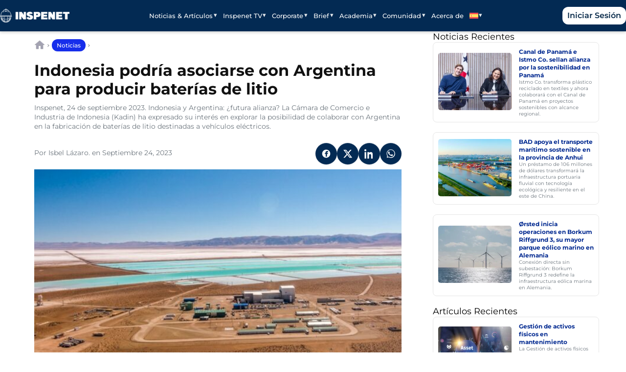

--- FILE ---
content_type: text/html; charset=UTF-8
request_url: https://inspenet.com/noticias/indonesia-argentina-crear-baterias-de-litio/
body_size: 27510
content:
<!doctype html>
<html lang="es-ES" prefix="og: https://ogp.me/ns#">
<head>
  <meta charset="UTF-8" />
  <meta name="viewport" content="width=device-width, initial-scale=1" />
  	<style>img:is([sizes="auto" i], [sizes^="auto," i]) { contain-intrinsic-size: 3000px 1500px }</style>
	<link rel="alternate" hreflang="en" href="https://inspenet.com/en/noticias/indonesia-argentina-create-lithium-batteries/" />
<link rel="alternate" hreflang="es" href="https://inspenet.com/noticias/indonesia-argentina-crear-baterias-de-litio/" />
<link rel="alternate" hreflang="x-default" href="https://inspenet.com/noticias/indonesia-argentina-crear-baterias-de-litio/" />

<!-- Optimización en motores de búsqueda por Rank Math PRO -  https://rankmath.com/ -->
<title>Indonesia y Argentina: alianza para crear baterías de litio</title><link rel="preload" href="https://cdn.inspenet.com/wp-content/uploads/2022/07/05060945/cropped-inspenet-favicon-32x32.png" as="image" fetchpriority="high"><link rel="preload" href="https://cdn.inspenet.com/LOGO-BLANCO-DEREC-1.png" as="image" imagesrcset="https://cdn.inspenet.com/LOGO-BLANCO-DEREC-1.png 334w, https://cdn.inspenet.com/LOGO-BLANCO-DEREC-1-300x59.png 300w" imagesizes="(max-width: 334px) 100vw, 334px" fetchpriority="high"><link rel="preload" href="https://cdn.inspenet.com/argentina-1-1-624x351.jpg" as="image" imagesrcset="https://cdn.inspenet.com/argentina-1-1-624x351.jpg 624w, https://cdn.inspenet.com/argentina-1-1-300x169.jpg 300w, https://cdn.inspenet.com/argentina-1-1-1024x576.jpg 1024w, https://cdn.inspenet.com/argentina-1-1-768x432.jpg 768w, https://cdn.inspenet.com/argentina-1-1-600x338.jpg 600w, https://cdn.inspenet.com/argentina-1-1.jpg 1068w" imagesizes="(max-width: 624px) 100vw, 624px" fetchpriority="high"><link rel="preload" href="https://cdn.inspenet.com/Canal-de-Panama-e-Istmo-Co.-impulsan-proyectos-sostenibles-300x169.webp" as="image" imagesrcset="https://cdn.inspenet.com/Canal-de-Panama-e-Istmo-Co.-impulsan-proyectos-sostenibles-300x169.webp 300w, https://cdn.inspenet.com/Canal-de-Panama-e-Istmo-Co.-impulsan-proyectos-sostenibles-1024x576.webp 1024w, https://cdn.inspenet.com/Canal-de-Panama-e-Istmo-Co.-impulsan-proyectos-sostenibles-768x432.webp 768w, https://cdn.inspenet.com/Canal-de-Panama-e-Istmo-Co.-impulsan-proyectos-sostenibles-1536x864.webp 1536w, https://cdn.inspenet.com/Canal-de-Panama-e-Istmo-Co.-impulsan-proyectos-sostenibles.webp 1920w" imagesizes="(max-width: 300px) 100vw, 300px" fetchpriority="high"><link rel="preload" href="https://cdn.inspenet.com/bad-impulsa-transporte-maritimo-puerto-ecologico-anhui-300x169.webp" as="image" imagesrcset="https://cdn.inspenet.com/bad-impulsa-transporte-maritimo-puerto-ecologico-anhui-300x169.webp 300w, https://cdn.inspenet.com/bad-impulsa-transporte-maritimo-puerto-ecologico-anhui-1024x576.webp 1024w, https://cdn.inspenet.com/bad-impulsa-transporte-maritimo-puerto-ecologico-anhui-768x432.webp 768w, https://cdn.inspenet.com/bad-impulsa-transporte-maritimo-puerto-ecologico-anhui-1536x864.webp 1536w, https://cdn.inspenet.com/bad-impulsa-transporte-maritimo-puerto-ecologico-anhui.webp 2048w" imagesizes="(max-width: 300px) 100vw, 300px" fetchpriority="high"><link rel="preload" href="https://inspenet.com/wp-content/themes/inspenet-lite/assets/fonts/montserrat/Montserrat-Regular.woff2" as="font" type="font/woff2" crossorigin><link rel="preload" href="https://inspenet.com/wp-content/themes/inspenet-lite/assets/fonts/montserrat/Montserrat-Medium.woff2" as="font" type="font/woff2" crossorigin><link rel="preload" href="https://inspenet.com/wp-content/themes/inspenet-lite/assets/fonts/montserrat/Montserrat-SemiBold.woff2" as="font" type="font/woff2" crossorigin><link rel="preload" href="https://inspenet.com/wp-content/themes/inspenet-lite/assets/fonts/montserrat/Montserrat-Bold.woff2" as="font" type="font/woff2" crossorigin><style id="perfmatters-used-css">html,body{margin:0;padding:0;}body{overflow-x:hidden;}*,*:before{text-decoration:none;box-sizing:border-box;}@supports not (scrollbar-gutter: stable){html{overflow-y:scroll;}}.insp-container{max-width:1200px;margin:0 auto;padding:0 15px;box-sizing:border-box;}@media (max-width: 1024px){.insp-container{padding:0 10px;}}:root{--font-base:var(--wp--preset--font-family--montserrat,"Montserrat",system-ui,-apple-system,Segoe UI,Roboto,Helvetica,Arial,sans-serif);--font-heading:var(--font-base);--fw-regular:400;--fw-medium:500;--fw-semibold:600;--fw-bold:700;}html,body,button,input,select,textarea{font-family:var(--font-base);font-weight:var(--fw-regular);}h1,h2,h3,h4,h5,h6{font-family:var(--font-heading);font-weight:var(--fw-bold);}.entry-content,.post-content{overflow-wrap:anywhere;}.entry-content img,.post-content img,.post-content .wp-block-image img,.post-content figure img,img[class*="wp-image-"]{max-width:100% !important;height:auto !important;display:block;}html,body{overflow-x:hidden;}.screen-reader-text,.screen-reader-text span,.ui-helper-hidden-accessible{position:absolute;margin:-1px;padding:0;height:1px;width:1px;overflow:hidden;clip:rect(1px,1px,1px,1px);-webkit-clip-path:inset(50%);clip-path:inset(50%);border:0;word-wrap:normal !important;}button[type="submit"]{background:#007bff;color:white;padding:10px 20px;border:none;border-radius:4px;cursor:pointer;}.wpml-ls-menu-item .wpml-ls-flag{display:inline;vertical-align:baseline;}.wpml-ls-menu-item .wpml-ls-flag+span{margin-left:.3em;}ul .wpml-ls-menu-item a{display:flex;align-items:center;}:root{--azul-primario:#0a2f66;--azul-primario-hover:#0d3c85;--azul-brand:#172eeb;--texto-100:#111;--texto-300:#000;--texto-500:#6c757d;--gris-100:#f9f9f9;--gris-150:#f3f4f6;--gris-200:#e5e7eb;--gris-300:#e0e0e0;--color-principal:#032a53;--color-borde:#e8e8ea;--fb:#1877f2;--tw:#111;--ln:#0a66c2;--wa:#25d366;--shadow-xs:0 1px 2px rgba(16,24,40,.06);--shadow-sm:0 2px 5px rgba(16,24,40,.1);}.post-layout{display:block;}.main-content{width:100%;padding:15px;box-sizing:border-box;}.post-category{font-size:14px;color:#007bff;margin-bottom:10px;}.post-title{font-size:24px;line-height:1.2;font-weight:800;color:var(--texto-100);margin:10px 0;}.post-excerpt{font-size:14px;line-height:1.4;color:var(--texto-500);margin-bottom:20px;}.custom-breadcrumbs{padding-bottom:10px;}.custom-breadcrumbs a{display:inline-flex;align-items:center;text-decoration:none;background:var(--gris-300);color:#555;font-weight:500;font-size:12px;border-radius:15px;padding:5px 10px;white-space:nowrap;text-transform:capitalize;transition:background-color .25s ease,color .25s ease;}.custom-breadcrumbs a:hover{background:var(--azul-brand);color:#fff;}.custom-breadcrumbs span{color:#7d7f8a;}.custom-breadcrumbs a:first-of-type{text-indent:-9999px;background:url("https://cdn.inspenet.com/icon-home-breadcrumbs.webp") center/contain no-repeat;width:22px;height:26px;padding:0;border-radius:6px;}.custom-breadcrumbs a:last-of-type{background:var(--azul-brand);color:#fff;}.post-meta{display:flex;align-items:center;flex-wrap:wrap;gap:8px 14px;margin-bottom:10px;color:var(--texto-500);font-size:12px;line-height:1.3;}.post-meta span a{font-weight:700;text-decoration:none;color:inherit;}.post-meta span a:hover{color:var(--azul-brand);}.post-share.social-row{display:flex;gap:10px;flex-wrap:wrap;align-items:center;margin-top:4px;}.post-share .btn-social,.post-share .share-btn{width:44px;height:44px;border-radius:50%;display:inline-flex;align-items:center;justify-content:center;background:var(--color-principal);color:#fff;text-decoration:none;outline:none;box-shadow:0 1px 2px rgba(16,24,40,.12),inset 0 1px 0 rgba(255,255,255,.15);transition:transform .08s ease,filter .2s ease,background-color .2s ease;line-height:1;}.post-share .btn-social:hover,.post-share .share-btn:hover{filter:brightness(1.05);transform:translateY(-1px);}.post-share .btn-social:focus-visible,.post-share .share-btn:focus-visible{box-shadow:0 0 0 3px rgba(22,119,255,.25),0 1px 2px rgba(16,24,40,.12);}.post-share .btn-social svg,.post-share .share-btn svg{display:block;width:20px;height:20px;fill:currentColor;color:#fff;}.post-share .share-facebook{background:var(--fb);}.post-share .share-facebook:hover{background:#1c82ff;}.post-share .share-twitter{background:var(--tw);}.post-share .share-twitter:hover{background:#222;}.post-share .share-linkedin{background:var(--ln);}.post-share .share-linkedin:hover{background:#0d74de;}.post-share .share-whatsapp{background:var(--wa);}.post-share .share-whatsapp:hover{background:#2fe07a;}.post-thumbnail img{width:100%;height:auto;display:block;margin-bottom:20px;}.post-content{font-size:16px;line-height:1.7;color:var(--texto-300);overflow-wrap:anywhere;}@media (max-width:1023.98px){.insp-container,.post-layout,.main-content,.post-content{max-width:100%;overflow-x:hidden;}.post-content img,.post-content figure,.post-content .wp-block-image img,.post-content .wp-block-embed,.post-content .wp-block-video video,.post-content iframe,.post-content video{max-width:100% !important;height:auto !important;}.custom-breadcrumbs a{white-space:normal;}.post-meta{justify-content:flex-start;gap:8px 10px;}.post-share .btn-social,.post-share .share-btn{width:40px;height:40px;}.post-share .btn-social svg,.post-share .share-btn svg{width:18px;height:18px;}}@media (min-width:1024px){.post-layout{display:grid;grid-template-columns:minmax(0,1fr) 360px;gap:24px;align-items:start;}.main-content{padding-right:20px;box-sizing:border-box;min-width:0;}.sidebar{padding-left:20px;box-sizing:border-box;position:relative;z-index:1;}.post-title{font-size:32px;}.post-meta{font-size:14px;}}@media (prefers-reduced-motion:reduce){.post-share .btn-social,.post-share .share-btn{transition:none;}}html{scroll-behavior:smooth;}.post-share.social-row{display:flex;gap:10px;flex-wrap:wrap;align-items:center;margin-top:4px;}.post-share .btn-social{width:44px;height:44px;border-radius:50%;display:inline-flex;align-items:center;justify-content:center;background:var(--color-principal) !important;color:#fff;text-decoration:none;box-shadow:0 1px 2px rgba(16,24,40,.12),inset 0 1px 0 rgba(255,255,255,.15);transition:transform .08s ease,filter .2s ease;outline:none;line-height:1;}.post-share .btn-social:hover{filter:brightness(1.05);transform:translateY(-1px);}.post-share .btn-social:focus-visible{box-shadow:0 0 0 3px rgba(22,119,255,.25),0 1px 2px rgba(16,24,40,.12);}.post-share .btn-social svg{width:20px;height:20px;display:block;fill:currentColor;color:#fff;}.post-share .share-facebook,.post-share .share-twitter,.post-share .share-linkedin,.post-share .share-whatsapp{background:var(--color-principal) !important;}.post-meta{display:flex;flex-wrap:wrap;align-items:center;gap:8px 14px;}.post-meta .post-share.social-row{margin-left:auto;}@media (min-width:1024px){.post-meta{justify-content:space-between;}.post-meta > span{margin-right:auto;}}@media (max-width:1023.98px){.post-share .btn-social{width:40px;height:40px;}.post-share .btn-social svg{width:18px;height:18px;}}.sidebar{display:none;}.post-content >ul{list-style-type:initial;}@media (min-width: 1024px){.sidebar{display:block;}}.rel-news-art{display:flex;flex-direction:column;padding:20px;gap:20px;background:#f6f6f7;border-left:4px solid #e8e8ea;border-radius:12px;margin-bottom:1.6875rem;}.rel-news-art span{font-weight:800;font-size:20px;line-height:16px;padding-right:5px;}.rel-news-art-list{display:flex;flex-direction:column;align-items:flex-start;padding:0px;gap:16px;flex:none;}.rel-news-art-item a:hover{color:#7dd4a2;}.recent-posts-container{margin-bottom:20px;}.post-container-title{font-size:18px;margin-bottom:10px;}.recent-post-item{display:flex;align-items:flex-start;margin-bottom:20px;border:1px solid #e6e6e6;border-radius:8px;padding:10px;transition:background-color .3s ease,box-shadow .3s ease;}.recent-post-item:hover{background-color:#f5f5f5;box-shadow:0px 4px 8px rgba(0,0,0,.1);}.recent-post-link{display:flex;align-items:flex-start;text-decoration:none;color:inherit;width:100%;}.recent-post-thumbnail{flex-shrink:0;margin-right:15px;align-self:center;}.recent-post-thumbnail img{width:150px;height:117px;object-fit:cover;border-radius:5px;}.recent-post-info{flex-grow:1;line-height:1;}.recent-post-title{font-size:12px;font-weight:bold;margin:0 0 5px 0;color:#002990;}.recent-post-excerpt{font-size:10px;color:#6c757d;margin:0;line-height:1.3;}div.post-content a[target="_blank"]{font-weight:700;}.related-post-container{display:flex;flex-direction:column;align-items:stretch;border-radius:16px;padding:10px 0;content-visibility:auto;contain-intrinsic-size:auto 950px;}.tabs{display:flex;justify-content:space-around;margin:5px;}@media (max-width: 481px){.tabs{flex-wrap:wrap;}}@media (min-width: 1024px){.related-post-container{content-visibility:auto;contain-intrinsic-size:auto 750px;}}.tabs{display:flex;justify-content:space-around;margin:5px;}.tab{background:none;border:none;font-size:14px;font-weight:bold;padding:5px;margin:5px;cursor:pointer;color:#555;border-radius:12px;}.tab.active,.tab:hover{color:#fff;border-color:#002990;background-color:#002990;}.related-posts-body{display:flex;flex-direction:column;gap:15px;margin:10px;}.see-more{width:80%;align-self:center;padding:10px;background-color:#192eec;color:#fff;font-size:14px;font-weight:bold;border:none;border-radius:5px;margin-top:20px;cursor:pointer;text-align:center;}:root{--header-bg:#032a53;--header-link:#fff;--submenu-bg:#fff;--submenu-hover:#e9e9e9;--wrap:1200px;--gutter:16px;}.site-header{background:var(--header-bg);box-shadow:0 2px 6px rgba(0,0,0,.2);margin-top:0;z-index:9999 !important;}.header-bar{width:min(100%,var(--wrap,1200px));margin-inline:auto;padding-inline:var(--gutter,16px);height:64px;display:flex;align-items:center;gap:16px;}.brand{display:flex;align-items:center;gap:12px;color:#fff;text-decoration:none;}.brand-logo{height:32px;width:auto;display:block;}.sr-only{position:absolute;width:1px;height:1px;margin:-1px;padding:0;clip:rect(0,0,0,0);overflow:hidden;}.header-bar{display:flex;align-items:center;gap:12px;min-height:60px;}.brand-logo{height:28px;width:auto;display:block;}@media (max-width:1024px){.nav-toggle{margin-left:auto;display:flex;flex-direction:column;gap:5px;align-items:center;justify-content:center;width:44px;height:44px;border:0;background:transparent;cursor:pointer;}.nav-toggle .nav-toggle-bar{width:24px;height:2px;background:#fff;border-radius:2px;display:block;}}@media (min-width:1025px){.header-bar{display:grid;grid-template-columns:auto 1fr auto;align-items:center;}.primary-nav{margin:0;justify-self:center;}.primary-menu{display:flex;gap:15px;align-items:center;list-style:none;margin:0;padding:0;}.primary-menu>li{position:relative;}.primary-menu>li>a{color:#fff;text-decoration:none;padding:14px 6px;display:inline-flex;align-items:center;line-height:1;}.primary-menu>li.menu-item-has-children>a::after{content:"▾";font-size:.8rem;margin-left:.1rem;opacity:.9;transform:translateY(-1px);}.primary-menu .sub-menu{position:absolute;left:0;top:calc(100% + 10px);visibility:hidden;opacity:0;transition:opacity .15s ease,top .15s ease;background:#fff;color:#111;border-radius:8px;box-shadow:0 2px 7px rgba(0,0,0,.06),0 16px 38px rgba(18,43,70,.11);padding:6px 0;z-index:1200;list-style:none;margin:0;}.primary-menu>li:hover>.sub-menu{visibility:visible;opacity:1;top:calc(100% + 2px);}.primary-menu .sub-menu li a{display:block;padding:10px 14px;color:#0b2a4a;text-decoration:none;white-space:nowrap;}.primary-menu .sub-menu li a:hover{background:#f0f2f6;}.primary-menu .sub-menu li+li a{border-top:1px solid #eef1f5;}.primary-menu .sub-menu li.menu-item-has-children{position:relative !important;}.primary-menu .sub-menu .sub-menu{position:absolute !important;left:100% !important;top:0 !important;margin-left:2px;margin-top:0;visibility:hidden;opacity:0;transition:opacity .15s ease,visibility .15s ease;}.primary-menu .sub-menu li:hover>.sub-menu{visibility:visible !important;opacity:1 !important;}.primary-menu .sub-menu li.menu-item-has-children>a::after{content:"›";margin-left:auto;padding-left:12px;font-size:16px;opacity:.7;}.nav-toggle{display:none !important;}}@media (max-width:1024px){.primary-nav{position:fixed;inset:0 auto 0 0;width:min(86vw,420px);height:100vh;background:#082a4a;color:#fff;transform:translateX(-110%);transition:transform .28s ease;z-index:1200;box-shadow:2px 0 24px rgba(0,0,0,.35);padding-top:70px;}.primary-menu{display:block;margin:0;padding:12px 0;list-style:none;}.primary-menu>li{border-bottom:1px solid rgba(255,255,255,.12);position:relative;}.primary-menu>li>a{color:#fff;text-decoration:none;display:block;padding:14px 18px;font-weight:500;padding-right:50px;}.primary-menu>li.menu-item-has-children>a::after{content:"›";position:absolute;right:0;top:0;bottom:0;width:50px;display:flex;align-items:center;justify-content:center;font-size:18px;line-height:1;opacity:.95;border-left:1px solid rgba(255,255,255,.12);pointer-events:none;}.primary-menu .sub-menu{display:none;margin:8px 12px 12px;background:#fff;color:#111;border-radius:10px;box-shadow:0 4px 12px rgba(0,0,0,.15);overflow:hidden;list-style:none;}.primary-menu .sub-menu a{display:block;padding:12px 16px;padding-right:50px;color:#111;text-decoration:none;font-size:15px;position:relative;}.primary-menu .sub-menu li{position:relative;list-style:none;}.primary-menu .sub-menu li+li a{border-top:1px solid #e9edf3;}.primary-menu .sub-menu .sub-menu{display:none;margin:4px 8px 8px;background:#f8f9fa;border-radius:8px;overflow:hidden;box-shadow:inset 0 1px 3px rgba(0,0,0,.08);list-style:none;}.primary-menu .sub-menu .sub-menu{display:none;margin:4px 8px 8px;background:#f8f9fa;border-radius:8px;overflow:hidden;box-shadow:inset 0 1px 3px rgba(0,0,0,.08);list-style:none;}.primary-menu .sub-menu .sub-menu a{padding:10px 14px;padding-right:16px;font-size:14px;color:#374151;}.primary-menu .sub-menu .sub-menu li{list-style:none;}.primary-menu .sub-menu .sub-menu li+li a{border-top:1px solid #e0e4e8;}.primary-menu .sub-menu li.menu-item-has-children>a::after{content:"›";position:absolute;right:0;top:0;bottom:0;width:50px;display:flex;align-items:center;justify-content:center;font-size:18px;opacity:.6;transition:transform .2s ease;border-left:1px solid #e9edf3;pointer-events:none;}.nav-overlay{position:fixed;inset:0;background:rgba(0,0,0,.45);z-index:1190;}.nav-overlay[hidden]{display:none;}}.brand .custom-logo{height:28px;width:auto;display:block;}.footer-col-info .widget,.footer-info-default{user-select:none;}.footer-col-info .footer-title{font-weight:700;margin:0 0 12px;}.footer-col-info p{margin:0 0 .5rem;color:var(--footer-text);}.footer-col-info a{color:var(--footer-link);text-decoration:none;}.footer-col-info a:hover{color:var(--footer-link-hover);text-decoration:underline;}@media (min-width:1025px){.primary-menu>li{position:relative;font-size:smaller;font-weight:500;}.primary-menu>li>.sub-menu{position:absolute;top:100%;left:0;margin-top:0;transform:translateY(0);visibility:hidden;opacity:0;transition:opacity .15s ease,visibility .15s ease;}.primary-menu>li:hover>.sub-menu{visibility:visible;opacity:1;}.primary-menu>li::after{content:"";position:absolute;left:0;right:0;top:100%;height:10px;}}@media (min-width:1025px){.primary-menu>li>a{position:relative;}.primary-menu>li>a::before{content:"";position:absolute;left:6px;right:6px;top:8px;height:2px;background:#fff;opacity:.95;pointer-events:none;transform:scaleX(0);transform-origin:50% 50%;transition:transform .22s ease;}.primary-menu>li:hover>a::before,.primary-menu>li:focus-within>a::before{transform:scaleX(1);}}@media (min-width:1025px){.header-cta{justify-self:end;}.header-cta .menu{margin:0;padding:0;list-style:none;}.header-cta .menu li{list-style:none;}.header-cta .menu>li>a,.btn-login{display:inline-block;padding:10px 10px;background:#fff;color:#082a4a;font-weight:600;border-radius:12px;text-decoration:none;line-height:1;}.header-cta .btn-login:hover{background:#111827;color:#fff;font-size:bold;border-radius:12px;}}@media (max-width:1024px){.header-cta{display:none;}}@media (max-width:1024px){.primary-nav .primary-menu>li.mobile-cta{display:block;border-bottom:0;margin-top:12px;}.primary-nav .primary-menu>li.mobile-cta>a{display:block;margin:0 16px 16px;padding:12px 14px;border-radius:12px;background:#fff !important;color:#082a4a !important;font-weight:600;text-align:center;text-decoration:none;line-height:1;box-shadow:0 1px 0 rgba(255,255,255,.15) inset;}.primary-nav .primary-menu>li.mobile-cta>a:hover{background:#e9eef6 !important;}.primary-nav .primary-menu{display:flex;flex-direction:column;min-height:calc(100vh - 70px);}.primary-nav .primary-menu>li.mobile-cta{margin-top:50%;}}@media (min-width:1025px){.primary-menu>li.mobile-cta{display:none;}}.site-header{position:relative;z-index:1030;}main.site-main,[id]{scroll-margin-top:calc(var(--header-top-offset) + 12px);}.site-header{position:sticky;top:0;z-index:1100;background:var(--header-bg);box-shadow:0 2px 6px rgba(0,0,0,.2);}@media (min-width:1025px){.primary-nav{min-width:0;}}@media (min-width:1025px){.primary-nav{min-width:0;}.primary-menu{flex-wrap:nowrap;}.primary-menu>li>a{white-space:nowrap;}}@media (min-width:1025px){.header-bar{display:grid;grid-template-columns:auto minmax(0,1fr) auto;align-items:center;column-gap:clamp(8px,1.5vw,16px);}.primary-nav{min-width:0;}.primary-menu{flex-wrap:nowrap;}.primary-menu>li>a{white-space:nowrap;}}@media (min-width:1025px){.header-bar{display:grid;grid-template-columns:auto minmax(0,1fr) auto;align-items:center;column-gap:clamp(8px,1.5vw,16px);}.primary-nav{min-width:0;}.primary-menu{display:flex;flex-wrap:nowrap;}.primary-menu>li>a{white-space:nowrap;}}@media (min-width: 1025px){.header-bar{width:min(100%,1360px);grid-template-columns:auto minmax(0,1fr) auto;column-gap:clamp(24px,4vw,72px);padding-inline:clamp(16px,3vw,40px);}.primary-nav{min-width:0;}.primary-menu{flex-wrap:nowrap;}}@media (min-width:1025px){.header-cta{display:flex;align-items:center;gap:12px;}}@media (min-width:1025px){.header-cta{display:flex;align-items:center;gap:10px;}}:root{--footer-bg:#fff;--footer-text:#2a2f3a;--footer-muted:#667085;--footer-link:#0a2540;--footer-link-hover:#0b3d75;--footer-divider:#e9edf3;--wrap:1200px;--gutter:16px;}.site-footer{background:var(--footer-bg);color:var(--footer-text);}.footer-top{padding:44px 0 22px;}.footer-top .wrap{max-width:var(--wrap);margin:0 auto;padding:0 16px;}.footer-grid{display:grid;grid-template-columns:1fr 1fr 1fr 1fr;gap:42px 48px;align-items:start;}.footer-title{font-size:1.05rem;font-weight:700;color:var(--footer-text);margin:0 0 14px;}.footer-menu,.footer-menu ul{list-style:none;margin:0;padding:0;}.footer-menu li+li{margin-top:10px;}.footer-menu a{color:var(--footer-link);text-decoration:none;line-height:1.6;}.footer-menu a:hover{color:var(--footer-link-hover);text-decoration:underline;}.footer-bottom{display:flex;align-items:center;justify-content:space-between;gap:16px;border-top:1px solid var(--footer-divider);margin-top:24px;padding-top:18px;}.footer-bottom-left{display:flex;align-items:center;gap:16px;}.footer-logo-wrap{flex-shrink:0;}.copyright{color:var(--footer-muted);font-size:.95rem;}.footer-social{display:flex;align-items:center;gap:10px;margin:0;padding:0;list-style:none;}.footer-social a{width:32px;height:32px;border-radius:999px;border:1px solid #082a4a;display:inline-flex;align-items:center;justify-content:center;background:#082a4a;color:#fff;text-decoration:none;font-size:14px;line-height:1;transition:.18s ease;}.footer-social a:hover{background:#fff;color:#082a4a;border-color:#082a4a;}@media (max-width: 1024px){.footer-grid{grid-template-columns:1fr 1fr;gap:32px 24px;}}@media (max-width: 640px){.footer-grid{grid-template-columns:1fr;}.footer-bottom{flex-direction:column;align-items:center;gap:12px;}.copyright{display:flex;justify-content:center;}.site-footer{background:var(--footer-bg);color:var(--footer-text);display:flex;justify-content:center;}}.footer-top{padding:44px 0 22px;}.footer-top .wrap{width:min(100%,var(--wrap,1200px));margin-inline:auto;padding-inline:var(--gutter,16px);}.footer-bottom{width:min(100%,var(--wrap,1200px));margin-inline:auto;padding:18px var(--gutter,16px) 0;display:flex;align-items:center;justify-content:space-between;gap:16px;border-top:1px solid var(--footer-divider);margin-top:24px;}:root{--wrap:1200px;--gutter:16px;}.site-footer{background:var(--footer-bg);color:var(--footer-text);}.site-footer .footer-top .wrap,.site-footer .footer-bottom .wrap{width:min(100%,var(--wrap,1200px));margin-inline:auto;padding-inline:var(--gutter,16px);box-sizing:border-box;}.wrap.footer-top,.wrap.footer-bottom{width:min(100%,var(--wrap,1200px));margin-inline:auto;padding-inline:var(--gutter,16px);box-sizing:border-box;}@supports (selector(:has(*))){.site-footer>.footer-top:not(:has(.wrap)),.site-footer>.footer-bottom:not(:has(.wrap)){width:min(100%,var(--wrap,1200px));margin-inline:auto;padding-inline:var(--gutter,16px);box-sizing:border-box;}}.site-footer .footer-top{padding-block:44px 22px;}.site-footer .footer-grid{display:grid;grid-template-columns:1fr 1fr 1fr 1fr;gap:42px 48px;align-items:start;}@media (max-width: 1024px){.site-footer .footer-grid{grid-template-columns:1fr 1fr;gap:32px 24px;}}@media (max-width: 640px){.site-footer .footer-grid{grid-template-columns:1fr;}.site-footer .footer-bottom{flex-direction:column;align-items:center;gap:12px;}}.site-footer .footer-bottom{display:flex;align-items:center;justify-content:space-between;gap:16px;border-top:1px solid var(--footer-divider);padding-top:18px;width:min(100%,var(--wrap,1200px));margin-inline:auto;padding-inline:var(--gutter,16px);}</style>
<meta name="description" content="Indonesia ha expresado su interés en explorar la posibilidad de colaborar con Argentina en la fabricación de baterías de litio."/>
<meta name="robots" content="follow, index, max-snippet:-1, max-video-preview:-1, max-image-preview:large"/>
<link rel="canonical" href="https://inspenet.com/noticias/indonesia-argentina-crear-baterias-de-litio/" />
<meta property="og:locale" content="es_ES" />
<meta property="og:type" content="article" />
<meta property="og:title" content="Indonesia y Argentina: alianza para crear baterías de litio" />
<meta property="og:description" content="Indonesia ha expresado su interés en explorar la posibilidad de colaborar con Argentina en la fabricación de baterías de litio." />
<meta property="og:url" content="https://inspenet.com/noticias/indonesia-argentina-crear-baterias-de-litio/" />
<meta property="og:site_name" content="Inspenet" />
<meta property="article:publisher" content="https://www.facebook.com/inspenetnetwork" />
<meta property="article:section" content="noticia" />
<meta property="og:updated_time" content="2024-02-19T20:07:32-04:00" />
<meta property="og:image" content="https://cdn.inspenet.com/argentina-1-1.jpg" />
<meta property="og:image:secure_url" content="https://cdn.inspenet.com/argentina-1-1.jpg" />
<meta property="og:image:width" content="1068" />
<meta property="og:image:height" content="601" />
<meta property="og:image:alt" content="argentina" />
<meta property="og:image:type" content="image/jpeg" />
<meta property="article:published_time" content="2023-09-24T10:00:00-04:00" />
<meta property="article:modified_time" content="2024-02-19T20:07:32-04:00" />
<meta name="twitter:card" content="summary_large_image" />
<meta name="twitter:title" content="Indonesia y Argentina: alianza para crear baterías de litio" />
<meta name="twitter:description" content="Indonesia ha expresado su interés en explorar la posibilidad de colaborar con Argentina en la fabricación de baterías de litio." />
<meta name="twitter:image" content="https://cdn.inspenet.com/argentina-1-1.jpg" />
<meta name="twitter:label1" content="Escrito por" />
<meta name="twitter:data1" content="Isbel Lázaro." />
<meta name="twitter:label2" content="Tiempo de lectura" />
<meta name="twitter:data2" content="1 minuto" />
<script type="application/ld+json" class="rank-math-schema-pro">{"@context":"https://schema.org","@graph":[{"articleSection":"noticia","headline":"Indonesia y Argentina: alianza para crear bater\u00edas de litio","description":"Indonesia ha expresado su inter\u00e9s en explorar la posibilidad de colaborar con Argentina en la fabricaci\u00f3n de bater\u00edas de litio.","keywords":"Argentina,litio","@type":"NewsArticle","author":{"@type":"Person","name":"Isbel L\u00e1zaro.","url":"https://inspenet.com/autor/isbel-lazaro/"},"datePublished":"2023-09-24T10:00:00-04:00","dateModified":"2024-02-19T20:07:32-04:00","image":{"@type":"ImageObject","url":"https://cdn.inspenet.com/argentina-1-1.jpg"},"copyrightYear":"2024","name":"Indonesia y Argentina: alianza para crear bater\u00edas de litio","mainEntityOfPage":{"@id":"https://inspenet.com/noticias/indonesia-argentina-crear-baterias-de-litio/#webpage"}},{"@type":["Person","Organization"],"@id":"https://inspenet.com/#person","name":"Inspenet","sameAs":["https://www.facebook.com/inspenetnetwork","https://www.instagram.com/inspenet/","https://www.youtube.com/channel/UCegKDW3RYBEpT5q7OsqFU3A"],"logo":{"@type":"ImageObject","@id":"https://inspenet.com/#logo","url":"https://cdn.inspenet.com/wp-content/uploads/2023/06/02085006/logo_128.webp","contentUrl":"https://cdn.inspenet.com/wp-content/uploads/2023/06/02085006/logo_128.webp","caption":"Inspenet","inLanguage":"es","width":"128","height":"128"},"image":{"@type":"ImageObject","@id":"https://inspenet.com/#logo","url":"https://cdn.inspenet.com/wp-content/uploads/2023/06/02085006/logo_128.webp","contentUrl":"https://cdn.inspenet.com/wp-content/uploads/2023/06/02085006/logo_128.webp","caption":"Inspenet","inLanguage":"es","width":"128","height":"128"}},{"@type":"WebSite","@id":"https://inspenet.com/#website","url":"https://inspenet.com","name":"Inspenet","publisher":{"@id":"https://inspenet.com/#person"},"inLanguage":"es"},{"@type":"ImageObject","@id":"https://cdn.inspenet.com/argentina-1-1.jpg","url":"https://cdn.inspenet.com/argentina-1-1.jpg","width":"1068","height":"601","caption":"argentina","inLanguage":"es"},{"@type":"BreadcrumbList","@id":"https://inspenet.com/noticias/indonesia-argentina-crear-baterias-de-litio/#breadcrumb","itemListElement":[{"@type":"ListItem","position":"1","item":{"@id":"https://inspenet.com/","name":"Home"}},{"@type":"ListItem","position":"2","item":{"@id":"https://inspenet.com/noticias/","name":"Noticias"}},{"@type":"ListItem","position":"3","item":{"@id":"https://inspenet.com/categoria-noticia/","name":"noticia"}},{"@type":"ListItem","position":"4","item":{"@id":"https://inspenet.com/noticias/indonesia-argentina-crear-baterias-de-litio/","name":"Indonesia podr\u00eda asociarse con Argentina para producir bater\u00edas de litio"}}]},{"@type":"WebPage","@id":"https://inspenet.com/noticias/indonesia-argentina-crear-baterias-de-litio/#webpage","url":"https://inspenet.com/noticias/indonesia-argentina-crear-baterias-de-litio/","name":"Indonesia y Argentina: alianza para crear bater\u00edas de litio","datePublished":"2023-09-24T10:00:00-04:00","dateModified":"2024-02-19T20:07:32-04:00","isPartOf":{"@id":"https://inspenet.com/#website"},"primaryImageOfPage":{"@id":"https://cdn.inspenet.com/argentina-1-1.jpg"},"inLanguage":"es","breadcrumb":{"@id":"https://inspenet.com/noticias/indonesia-argentina-crear-baterias-de-litio/#breadcrumb"}},{"@type":"Person","@id":"https://inspenet.com/members/isbel-lazaro/","name":"Isbel L\u00e1zaro.","url":"https://inspenet.com/members/isbel-lazaro/","image":{"@type":"ImageObject","@id":"https://inspenet.com/wp-content/uploads/avatars/8403/65cf84f3bc608-bpfull.png","url":"https://inspenet.com/wp-content/uploads/avatars/8403/65cf84f3bc608-bpfull.png","caption":"Isbel L\u00e1zaro.","inLanguage":"es"}},{"@type":"NewsArticle","headline":"Indonesia y Argentina: alianza para crear bater\u00edas de litio","keywords":"Argentina,litio","datePublished":"2023-09-24T10:00:00-04:00","dateModified":"2024-02-19T20:07:32-04:00","articleSection":"noticia","author":{"@id":"https://inspenet.com/members/isbel-lazaro/","name":"Isbel L\u00e1zaro."},"publisher":{"@id":"https://inspenet.com/#person"},"description":"Indonesia ha expresado su inter\u00e9s en explorar la posibilidad de colaborar con Argentina en la fabricaci\u00f3n de bater\u00edas de litio.","copyrightYear":"2024","copyrightHolder":{"@id":"https://inspenet.com/#person"},"name":"Indonesia y Argentina: alianza para crear bater\u00edas de litio","@id":"https://inspenet.com/noticias/indonesia-argentina-crear-baterias-de-litio/#richSnippet","isPartOf":{"@id":"https://inspenet.com/noticias/indonesia-argentina-crear-baterias-de-litio/#webpage"},"image":{"@id":"https://cdn.inspenet.com/argentina-1-1.jpg"},"inLanguage":"es","mainEntityOfPage":{"@id":"https://inspenet.com/noticias/indonesia-argentina-crear-baterias-de-litio/#webpage"}},{"@context":"https://schema.org","@type":"ItemList","itemListElement":[{"@type":"ListItem","position":"1","item":{"@type":"SiteNavigationElement","name":"Inicio","url":"https://inspenet.com/","@id":"https://inspenet.com/"}},{"@type":"ListItem","position":"2","item":{"@type":"SiteNavigationElement","name":"Noticias","url":"https://inspenet.com/noticias/","@id":"https://inspenet.com/noticias/"}},{"@type":"ListItem","position":"3","item":{"@type":"SiteNavigationElement","name":"Art\u00edculos","url":"https://inspenet.com/articulos/","@id":"https://inspenet.com/articulos/"}},{"@type":"ListItem","position":"4","item":{"@type":"SiteNavigationElement","name":"Inspenet TV","url":"https://inspenet.com/inspenet-tv/","@id":"https://inspenet.com/inspenet-tv/"}},{"@type":"ListItem","position":"5","item":{"@type":"SiteNavigationElement","name":"Inspenet Brief","url":"https://inspenet.com/inspenet-brief/","@id":"https://inspenet.com/inspenet-brief/"}},{"@type":"ListItem","position":"6","item":{"@type":"SiteNavigationElement","name":"Directorio de Empresas","url":"https://inspenet.com/corporate/","@id":"https://inspenet.com/corporate/"}},{"@type":"ListItem","position":"7","item":{"@type":"SiteNavigationElement","name":"Academia","url":"https://academia.inspenet.com/","@id":"https://academia.inspenet.com/"}},{"@type":"ListItem","position":"8","item":{"@type":"SiteNavigationElement","name":"Eventos","url":"https://inspenet.com/eventos/","@id":"https://inspenet.com/eventos/"}},{"@type":"ListItem","position":"9","item":{"@type":"SiteNavigationElement","name":"Foros","url":"https://inspenet.com/foros/","@id":"https://inspenet.com/foros/"}},{"@type":"ListItem","position":"10","item":{"@type":"SiteNavigationElement","name":"Wall","url":"https://inspenet.com/inspenet-wall/","@id":"https://inspenet.com/inspenet-wall/"}},{"@type":"ListItem","position":"11","item":{"@type":"SiteNavigationElement","name":"Acerca de Inspenet","url":"https://inspenet.com/acerca-de-la-plataforma-digital/","@id":"https://inspenet.com/acerca-de-la-plataforma-digital/"}}]}]}</script>
<link rel="stylesheet" id="inspenet-lite-css" media="all" data-pmdelayedstyle="https://inspenet.com/wp-content/cache/perfmatters/inspenet.com/minify/0b4a6022d72a.style.min.css">
<style id='wp-block-library-inline-css'>
:root{--wp-admin-theme-color:#007cba;--wp-admin-theme-color--rgb:0,124,186;--wp-admin-theme-color-darker-10:#006ba1;--wp-admin-theme-color-darker-10--rgb:0,107,161;--wp-admin-theme-color-darker-20:#005a87;--wp-admin-theme-color-darker-20--rgb:0,90,135;--wp-admin-border-width-focus:2px;--wp-block-synced-color:#7a00df;--wp-block-synced-color--rgb:122,0,223;--wp-bound-block-color:var(--wp-block-synced-color)}@media (min-resolution:192dpi){:root{--wp-admin-border-width-focus:1.5px}}.wp-element-button{cursor:pointer}:root{--wp--preset--font-size--normal:16px;--wp--preset--font-size--huge:42px}:root .has-very-light-gray-background-color{background-color:#eee}:root .has-very-dark-gray-background-color{background-color:#313131}:root .has-very-light-gray-color{color:#eee}:root .has-very-dark-gray-color{color:#313131}:root .has-vivid-green-cyan-to-vivid-cyan-blue-gradient-background{background:linear-gradient(135deg,#00d084,#0693e3)}:root .has-purple-crush-gradient-background{background:linear-gradient(135deg,#34e2e4,#4721fb 50%,#ab1dfe)}:root .has-hazy-dawn-gradient-background{background:linear-gradient(135deg,#faaca8,#dad0ec)}:root .has-subdued-olive-gradient-background{background:linear-gradient(135deg,#fafae1,#67a671)}:root .has-atomic-cream-gradient-background{background:linear-gradient(135deg,#fdd79a,#004a59)}:root .has-nightshade-gradient-background{background:linear-gradient(135deg,#330968,#31cdcf)}:root .has-midnight-gradient-background{background:linear-gradient(135deg,#020381,#2874fc)}.has-regular-font-size{font-size:1em}.has-larger-font-size{font-size:2.625em}.has-normal-font-size{font-size:var(--wp--preset--font-size--normal)}.has-huge-font-size{font-size:var(--wp--preset--font-size--huge)}.has-text-align-center{text-align:center}.has-text-align-left{text-align:left}.has-text-align-right{text-align:right}#end-resizable-editor-section{display:none}.aligncenter{clear:both}.items-justified-left{justify-content:flex-start}.items-justified-center{justify-content:center}.items-justified-right{justify-content:flex-end}.items-justified-space-between{justify-content:space-between}.screen-reader-text{border:0;clip-path:inset(50%);height:1px;margin:-1px;overflow:hidden;padding:0;position:absolute;width:1px;word-wrap:normal!important}.screen-reader-text:focus{background-color:#ddd;clip-path:none;color:#444;display:block;font-size:1em;height:auto;left:5px;line-height:normal;padding:15px 23px 14px;text-decoration:none;top:5px;width:auto;z-index:100000}html :where(.has-border-color){border-style:solid}html :where([style*=border-top-color]){border-top-style:solid}html :where([style*=border-right-color]){border-right-style:solid}html :where([style*=border-bottom-color]){border-bottom-style:solid}html :where([style*=border-left-color]){border-left-style:solid}html :where([style*=border-width]){border-style:solid}html :where([style*=border-top-width]){border-top-style:solid}html :where([style*=border-right-width]){border-right-style:solid}html :where([style*=border-bottom-width]){border-bottom-style:solid}html :where([style*=border-left-width]){border-left-style:solid}html :where(img[class*=wp-image-]){height:auto;max-width:100%}:where(figure){margin:0 0 1em}html :where(.is-position-sticky){--wp-admin--admin-bar--position-offset:var(--wp-admin--admin-bar--height,0px)}@media screen and (max-width:600px){html :where(.is-position-sticky){--wp-admin--admin-bar--position-offset:0px}}
</style>
<link rel="stylesheet" id="bbp-default-css" media="all" data-pmdelayedstyle="https://inspenet.com/wp-content/plugins/bbpress/templates/default/css/bbpress.min.css">
<link rel="stylesheet" id="custom-form-style-css" media="all" data-pmdelayedstyle="https://inspenet.com/wp-content/cache/perfmatters/inspenet.com/minify/dc28e1874767.style.min.css">
<link rel="stylesheet" id="wpml-legacy-horizontal-list-0-css" media="all" data-pmdelayedstyle="https://inspenet.com/wp-content/plugins/sitepress-multilingual-cms/templates/language-switchers/legacy-list-horizontal/style.min.css">
<link rel="stylesheet" id="wpml-menu-item-0-css" media="all" data-pmdelayedstyle="https://inspenet.com/wp-content/plugins/sitepress-multilingual-cms/templates/language-switchers/menu-item/style.min.css">
<style id='wpml-menu-item-0-inline-css'>
/*Removing some default CSS from our language switcher*/ .wpml-floating-language-switcher .wpml-ls-statics-shortcode_actions { margin-bottom: 0; } .wpml-floating-language-switcher .wpml-ls-statics-shortcode_actions a { background-color: transparent !important; } .wpml-floating-language-switcher .wpml-ls-legacy-list-horizontal a { padding: 5px; } /*Customize this if you want*/ .wpml-floating-language-switcher { position: fixed; bottom: 70px; left: 10px; background: #f8f8f8; /*background color*/ border: 1px solid; /*border settings*/ border-color: #eee; /*color of the border*/ padding: 0px; /*padding of container*/ border-radius: 6px; /*rounded border*/ /*Box Shadow*/ -webkit-box-shadow: 2px 2px 5px 0px rgba(0,0,0,0.25); -moz-box-shadow: 2px 2px 5px 0px rgba(0,0,0,0.25); box-shadow: 2px 2px 5px 0px rgba(0,0,0,0.25); z-index: 9999; }
</style>
<link rel="stylesheet" id="heateor_sss_frontend_css-css" media="all" data-pmdelayedstyle="https://inspenet.com/wp-content/plugins/sassy-social-share/public/css/sassy-social-share-public.css">
<style id='heateor_sss_frontend_css-inline-css'>
.heateor_sss_button_instagram span.heateor_sss_svg,a.heateor_sss_instagram span.heateor_sss_svg{background:radial-gradient(circle at 30% 107%,#fdf497 0,#fdf497 5%,#fd5949 45%,#d6249f 60%,#285aeb 90%)}div.heateor_sss_horizontal_sharing a.heateor_sss_button_instagram span{background:#001344!important;}div.heateor_sss_standard_follow_icons_container a.heateor_sss_button_instagram span{background:#001344}div.heateor_sss_vertical_sharing  a.heateor_sss_button_instagram span{background:#001344!important;}div.heateor_sss_floating_follow_icons_container a.heateor_sss_button_instagram span{background:#001344}.heateor_sss_horizontal_sharing .heateor_sss_svg,.heateor_sss_standard_follow_icons_container .heateor_sss_svg{background-color:#001344!important;background:#001344!important;color:#FFFFFF;border-width:0px;border-style:solid;border-color:transparent}.heateor_sss_horizontal_sharing span.heateor_sss_svg:hover,.heateor_sss_standard_follow_icons_container span.heateor_sss_svg:hover{border-color:transparent;}.heateor_sss_vertical_sharing span.heateor_sss_svg,.heateor_sss_floating_follow_icons_container span.heateor_sss_svg{background-color:#001344!important;background:#001344!important;color:#FFFFFF;border-width:0px;border-style:solid;border-color:transparent;}.heateor_sss_vertical_sharing span.heateor_sss_svg:hover,.heateor_sss_floating_follow_icons_container span.heateor_sss_svg:hover{border-color:transparent;}@media screen and (max-width:783px) {.heateor_sss_vertical_sharing{display:none!important}}
</style>
<link rel="stylesheet" id="critical-noticias-css" media="all" data-pmdelayedstyle="https://inspenet.com/wp-content/cache/perfmatters/inspenet.com/minify/e6deabe516ad.critical-noticias.min.css">
<link rel="stylesheet" id="non-critical-noticias-css" media="all" data-pmdelayedstyle="https://inspenet.com/wp-content/cache/perfmatters/inspenet.com/minify/42228bf318e1.non-critical-noticias.min.css">
<link rel="stylesheet" id="inspenet-nav-css" media="all" data-pmdelayedstyle="https://inspenet.com/wp-content/cache/perfmatters/inspenet.com/minify/bed0e25bc7f1.nav.min.css">
<link rel="stylesheet" id="inspenet-footer-css" media="all" data-pmdelayedstyle="https://inspenet.com/wp-content/cache/perfmatters/inspenet.com/minify/89ff23ef1e95.footer.min.css">
<script id="wpml-cookie-js-extra" type="pmdelayedscript" data-cfasync="false" data-no-optimize="1" data-no-defer="1" data-no-minify="1" data-rocketlazyloadscript="1">
var wpml_cookies = {"wp-wpml_current_language":{"value":"es","expires":1,"path":"\/"}};
var wpml_cookies = {"wp-wpml_current_language":{"value":"es","expires":1,"path":"\/"}};
</script>
<script src="https://inspenet.com/wp-content/cache/perfmatters/inspenet.com/minify/f3606e4db5e1.language-cookie.min.js" id="wpml-cookie-js" defer data-wp-strategy="defer" type="pmdelayedscript" data-cfasync="false" data-no-optimize="1" data-no-defer="1" data-no-minify="1" data-rocketlazyloadscript="1"></script>
<script src="https://inspenet.com/wp-includes/js/jquery/jquery.min.js" id="jquery-core-js" type="pmdelayedscript" data-cfasync="false" data-no-optimize="1" data-no-defer="1" data-no-minify="1" data-rocketlazyloadscript="1"></script>
<script src="https://inspenet.com/wp-content/plugins/sticky-menu-or-anything-on-scroll/assets/js/jq-sticky-anything.min.js" id="stickyAnythingLib-js" type="pmdelayedscript" data-cfasync="false" data-no-optimize="1" data-no-defer="1" data-no-minify="1" data-rocketlazyloadscript="1"></script>
<link rel="https://api.w.org/" href="https://inspenet.com/wp-json/" /><link rel="alternate" title="JSON" type="application/json" href="https://inspenet.com/wp-json/wp/v2/posts/100299" /><link rel='shortlink' href='https://inspenet.com/?p=100299' />
<link rel="alternate" title="oEmbed (JSON)" type="application/json+oembed" href="https://inspenet.com/wp-json/oembed/1.0/embed?url=https%3A%2F%2Finspenet.com%2Fnoticias%2Findonesia-argentina-crear-baterias-de-litio%2F" />
<link rel="alternate" title="oEmbed (XML)" type="text/xml+oembed" href="https://inspenet.com/wp-json/oembed/1.0/embed?url=https%3A%2F%2Finspenet.com%2Fnoticias%2Findonesia-argentina-crear-baterias-de-litio%2F&#038;format=xml" />
<meta name="generator" content="WPML ver:4.8.6 stt:1,2;" />

	<script type="pmdelayedscript" data-perfmatters-type="text/javascript" data-cfasync="false" data-no-optimize="1" data-no-defer="1" data-no-minify="1" data-rocketlazyloadscript="1">var ajaxurl = 'https://inspenet.com/wp-admin/admin-ajax.php?lang=es&#038;bpml_filter=true';</script>

<script async src="https://inspenet.com/wp-content/uploads/perfmatters/gtagv4.js?id=G-JH84HT15MR"></script><script defer src="[data-uri]"></script><script src="https://analytics.ahrefs.com/analytics.js" data-key="mWUi9QfsOweu9x6SqI8qcw" async type="pmdelayedscript" data-cfasync="false" data-no-optimize="1" data-no-defer="1" data-no-minify="1" data-rocketlazyloadscript="1"></script><style class='wp-fonts-local'>
@font-face{font-family:Montserrat;font-style:normal;font-weight:400;font-display:swap;src:url('https://inspenet.com/wp-content/themes/inspenet-lite/assets/fonts/montserrat/Montserrat-Regular.woff2') format('woff2');}
@font-face{font-family:Montserrat;font-style:normal;font-weight:500;font-display:swap;src:url('https://inspenet.com/wp-content/themes/inspenet-lite/assets/fonts/montserrat/Montserrat-Medium.woff2') format('woff2');}
@font-face{font-family:Montserrat;font-style:normal;font-weight:600;font-display:swap;src:url('https://inspenet.com/wp-content/themes/inspenet-lite/assets/fonts/montserrat/Montserrat-SemiBold.woff2') format('woff2');}
@font-face{font-family:Montserrat;font-style:normal;font-weight:700;font-display:swap;src:url('https://inspenet.com/wp-content/themes/inspenet-lite/assets/fonts/montserrat/Montserrat-Bold.woff2') format('woff2');}
</style>
<link rel="icon" href="https://cdn.inspenet.com/wp-content/uploads/2022/07/05060945/cropped-inspenet-favicon-32x32.png" sizes="32x32" />
<link rel="icon" href="https://cdn.inspenet.com/wp-content/uploads/2022/07/05060945/cropped-inspenet-favicon-192x192.png" sizes="192x192" />
<link rel="apple-touch-icon" href="https://cdn.inspenet.com/wp-content/uploads/2022/07/05060945/cropped-inspenet-favicon-180x180.png" />
<meta name="msapplication-TileImage" content="https://cdn.inspenet.com/wp-content/uploads/2022/07/05060945/cropped-inspenet-favicon-270x270.png" />
<noscript><style>.perfmatters-lazy[data-src]{display:none !important;}</style></noscript><style>.perfmatters-lazy-youtube{position:relative;width:100%;max-width:100%;height:0;padding-bottom:56.23%;overflow:hidden}.perfmatters-lazy-youtube img{position:absolute;top:0;right:0;bottom:0;left:0;display:block;width:100%;max-width:100%;height:auto;margin:auto;border:none;cursor:pointer;transition:.5s all;-webkit-transition:.5s all;-moz-transition:.5s all}.perfmatters-lazy-youtube img:hover{-webkit-filter:brightness(75%)}.perfmatters-lazy-youtube .play{position:absolute;top:50%;left:50%;right:auto;width:68px;height:48px;margin-left:-34px;margin-top:-24px;background:url(https://inspenet.com/wp-content/plugins/perfmatters/img/youtube.svg) no-repeat;background-position:center;background-size:cover;pointer-events:none;filter:grayscale(1)}.perfmatters-lazy-youtube:hover .play{filter:grayscale(0)}.perfmatters-lazy-youtube iframe{position:absolute;top:0;left:0;width:100%;height:100%;z-index:99}</style><meta name="generator" content="WP Rocket 3.20.1.2" data-wpr-features="wpr_desktop" /></head>
<body class="bp-nouveau wp-singular post-template-default single single-post postid-100299 single-format-standard wp-theme-inspenet-lite">


<script type="pmdelayedscript" id="bbp-swap-no-js-body-class" data-perfmatters-type="text/javascript" data-cfasync="false" data-no-optimize="1" data-no-defer="1" data-no-minify="1" data-rocketlazyloadscript="1">
	document.body.className = document.body.className.replace( 'bbp-no-js', 'bbp-js' );
</script>


<a class="skip-link screen-reader-text" href="#main">
  Saltar al contenido</a>
<header data-rocket-location-hash="88ca474ac8429cb34a5f8bfbaa2a325a" id="masthead" class="site-header">
  <div data-rocket-location-hash="e19cfda1e7c22ed20e22640aec09090e" class="wrap header-bar">

    <a class="brand" href="https://inspenet.com/" aria-label="Inspenet">
      <img data-perfmatters-preload data-perfmatters-preload width="334" height="66" src="https://cdn.inspenet.com/LOGO-BLANCO-DEREC-1.png" class="bb-logo brand-logo custom-logo" alt="Inspenet" decoding="async" srcset="https://cdn.inspenet.com/LOGO-BLANCO-DEREC-1.png 334w, https://cdn.inspenet.com/LOGO-BLANCO-DEREC-1-300x59.png 300w" sizes="(max-width: 334px) 100vw, 334px" fetchpriority="high">    </a>

    <!-- Botón hamburguesa visible en móvil -->
    <button class="nav-toggle" aria-controls="primary-menu" aria-expanded="false">
      <span class="sr-only">Abrir menú</span>
      <span class="nav-toggle-bar"></span>
      <span class="nav-toggle-bar"></span>
      <span class="nav-toggle-bar"></span>
    </button>

    <nav class="primary-nav"><ul id="primary-menu" class="menu primary-menu"><li id="menu-item-185429" class="menu-item menu-item-type-custom menu-item-object-custom menu-item-has-children menu-item-185429"><a href="#">Noticias &#038; Artículos</a>
<ul class="sub-menu">
	<li id="menu-item-270967" class="menu-item menu-item-type-post_type menu-item-object-page current_page_parent menu-item-270967"><a href="https://inspenet.com/noticias/">Noticias</a></li>
	<li id="menu-item-274702" class="menu-item menu-item-type-custom menu-item-object-custom menu-item-274702"><a href="https://inspenet.com/articulo/">Artículos</a></li>
	<li id="menu-item-185453" class="menu-item menu-item-type-post_type menu-item-object-page menu-item-185453"><a href="https://inspenet.com/contenido-aliados/">Aliados</a></li>
	<li id="menu-item-185454" class="menu-item menu-item-type-post_type menu-item-object-page menu-item-185454"><a href="https://inspenet.com/contenido-colaboradores/">Colaboradores</a></li>
	<li id="menu-item-64947" class="menu-item menu-item-type-post_type menu-item-object-page menu-item-64947"><a href="https://inspenet.com/newsletter-inspenet/">Newsletter</a></li>
</ul>
</li>
<li id="menu-item-57666" class="menu-item menu-item-type-post_type menu-item-object-page menu-item-has-children menu-item-57666"><a href="https://inspenet.com/inspenet-tv/">Inspenet TV</a>
<ul class="sub-menu">
	<li id="menu-item-185436" class="menu-item menu-item-type-post_type menu-item-object-page menu-item-185436"><a href="https://inspenet.com/podcast/">Podcast</a></li>
</ul>
</li>
<li id="menu-item-14519" class="menu-item menu-item-type-custom menu-item-object-custom menu-item-has-children menu-item-14519"><a href="https://inspenet.com/corporate-home/">Corporate</a>
<ul class="sub-menu">
	<li id="menu-item-72794" class="menu-item menu-item-type-custom menu-item-object-custom menu-item-72794"><a href="https://inspenet.com/corporate-home/">Business Directory</a></li>
</ul>
</li>
<li id="menu-item-68985" class="menu-item menu-item-type-post_type menu-item-object-page menu-item-has-children menu-item-68985"><a href="https://inspenet.com/inspenet-brief/">Brief</a>
<ul class="sub-menu">
	<li id="menu-item-300349" class="menu-item menu-item-type-custom menu-item-object-custom menu-item-has-children menu-item-300349"><a href="#">Sexta Edición</a>
	<ul class="sub-menu">
		<li id="menu-item-300350" class="menu-item menu-item-type-post_type menu-item-object-brief menu-item-300350"><a href="https://inspenet.com/brief/sexta-edicion/">Versión Digital</a></li>
		<li id="menu-item-312935" class="menu-item menu-item-type-post_type menu-item-object-page menu-item-312935"><a href="https://inspenet.com/brief-articles-6ta-edicion/">Artículos Brief</a></li>
	</ul>
</li>
	<li id="menu-item-295689" class="menu-item menu-item-type-custom menu-item-object-custom menu-item-has-children menu-item-295689"><a href="#">Quinta Edición</a>
	<ul class="sub-menu">
		<li id="menu-item-295685" class="menu-item menu-item-type-post_type menu-item-object-brief menu-item-295685"><a href="https://inspenet.com/brief/quinta-edicion/">Versión Digital</a></li>
		<li id="menu-item-292838" class="menu-item menu-item-type-post_type menu-item-object-page menu-item-292838"><a href="https://inspenet.com/brief-articles-5ta-edicion/">Artículos Brief</a></li>
	</ul>
</li>
	<li id="menu-item-295693" class="menu-item menu-item-type-custom menu-item-object-custom menu-item-has-children menu-item-295693"><a href="#">Cuarta Edición</a>
	<ul class="sub-menu">
		<li id="menu-item-295684" class="menu-item menu-item-type-post_type menu-item-object-brief menu-item-295684"><a href="https://inspenet.com/brief/cuarta-edicion/">Versión Digital</a></li>
		<li id="menu-item-291559" class="menu-item menu-item-type-post_type menu-item-object-page menu-item-291559"><a href="https://inspenet.com/brief-articles-4ta-edicion/">Artículos Brief</a></li>
	</ul>
</li>
	<li id="menu-item-295740" class="menu-item menu-item-type-custom menu-item-object-custom menu-item-has-children menu-item-295740"><a href="#">Tercera Edición</a>
	<ul class="sub-menu">
		<li id="menu-item-295743" class="menu-item menu-item-type-post_type menu-item-object-brief menu-item-295743"><a href="https://inspenet.com/brief/tercera-edicion/">Versión Digital</a></li>
	</ul>
</li>
	<li id="menu-item-295741" class="menu-item menu-item-type-custom menu-item-object-custom menu-item-has-children menu-item-295741"><a href="#">Segunda Edición</a>
	<ul class="sub-menu">
		<li id="menu-item-295744" class="menu-item menu-item-type-post_type menu-item-object-brief menu-item-295744"><a href="https://inspenet.com/brief/segunda-edicion-2023/">Versión Digital</a></li>
	</ul>
</li>
	<li id="menu-item-295742" class="menu-item menu-item-type-custom menu-item-object-custom menu-item-has-children menu-item-295742"><a href="#">Primera Edición</a>
	<ul class="sub-menu">
		<li id="menu-item-295745" class="menu-item menu-item-type-post_type menu-item-object-brief menu-item-295745"><a href="https://inspenet.com/brief/primera-edicion/">Versión Digital</a></li>
	</ul>
</li>
</ul>
</li>
<li id="menu-item-110258" class="menu-item menu-item-type-custom menu-item-object-custom menu-item-has-children menu-item-110258"><a href="https://academia.inspenet.com/">Academia</a>
<ul class="sub-menu">
	<li id="menu-item-185439" class="menu-item menu-item-type-custom menu-item-object-custom menu-item-has-children menu-item-185439"><a href="#">Diplomados</a>
	<ul class="sub-menu">
		<li id="menu-item-185442" class="menu-item menu-item-type-custom menu-item-object-custom menu-item-185442"><a href="https://academia.inspenet.com/diplomado/diplomado-trm/">Confiabilidad</a></li>
		<li id="menu-item-185444" class="menu-item menu-item-type-custom menu-item-object-custom menu-item-185444"><a href="https://academia.inspenet.com/diplomado/diplomado-end-petroleo-gas/">END</a></li>
		<li id="menu-item-185445" class="menu-item menu-item-type-custom menu-item-object-custom menu-item-185445"><a href="https://academia.inspenet.com/diplomado/diplomado-gestion-calidad-sgc/">SGC</a></li>
	</ul>
</li>
	<li id="menu-item-185440" class="menu-item menu-item-type-custom menu-item-object-custom menu-item-has-children menu-item-185440"><a href="#">Cursos</a>
	<ul class="sub-menu">
		<li id="menu-item-185447" class="menu-item menu-item-type-custom menu-item-object-custom menu-item-185447"><a href="https://academia.inspenet.com/cursos-confiabilidad/">Confiabilidad</a></li>
		<li id="menu-item-185448" class="menu-item menu-item-type-custom menu-item-object-custom menu-item-185448"><a href="https://academia.inspenet.com/calidad-y-enfoques-gerenciales/">Calidad y Enfoques Gerenciales</a></li>
		<li id="menu-item-185449" class="menu-item menu-item-type-custom menu-item-object-custom menu-item-185449"><a href="https://academia.inspenet.com/inspeccion/">Inspección</a></li>
		<li id="menu-item-185450" class="menu-item menu-item-type-custom menu-item-object-custom menu-item-185450"><a href="https://academia.inspenet.com/operaciones/">Operaciones</a></li>
	</ul>
</li>
	<li id="menu-item-185441" class="menu-item menu-item-type-custom menu-item-object-custom menu-item-185441"><a href="https://academia.inspenet.com/recursos/">Recursos pagos</a></li>
	<li id="menu-item-198887" class="menu-item menu-item-type-custom menu-item-object-custom menu-item-198887"><a href="https://academia.inspenet.com/recurso-ingenieria-gratis/">Recursos gratuitos</a></li>
</ul>
</li>
<li id="menu-item-185452" class="menu-item menu-item-type-custom menu-item-object-custom menu-item-has-children menu-item-185452"><a href="#">Comunidad</a>
<ul class="sub-menu">
	<li id="menu-item-14532" class="menu-item menu-item-type-post_type menu-item-object-page menu-item-14532"><a href="https://inspenet.com/foros/">Foros</a></li>
	<li id="menu-item-14526" class="menu-item menu-item-type-post_type menu-item-object-page menu-item-14526"><a href="https://inspenet.com/inspenet-wall/">Wall</a></li>
	<li id="menu-item-300588" class="menu-item menu-item-type-post_type_archive menu-item-object-eventos menu-item-300588"><a href="https://inspenet.com/eventos/">Events</a></li>
</ul>
</li>
<li id="menu-item-16918" class="menu-item menu-item-type-post_type menu-item-object-page menu-item-16918"><a href="https://inspenet.com/acerca-de-la-plataforma-digital/">Acerca de</a></li>
<li id="menu-item-wpml-ls-347-es" class="menu-item wpml-ls-slot-347 wpml-ls-item wpml-ls-item-es wpml-ls-current-language wpml-ls-menu-item wpml-ls-last-item menu-item-type-wpml_ls_menu_item menu-item-object-wpml_ls_menu_item menu-item-has-children menu-item-wpml-ls-347-es"><a href="https://inspenet.com/noticias/indonesia-argentina-crear-baterias-de-litio/" role="menuitem"><img class="wpml-ls-flag perfmatters-lazy" src="data:image/svg+xml,%3Csvg%20xmlns=&#039;http://www.w3.org/2000/svg&#039;%20width=&#039;0&#039;%20height=&#039;0&#039;%20viewBox=&#039;0%200%200%200&#039;%3E%3C/svg%3E" alt="Español" data-src="https://inspenet.com/wp-content/plugins/sitepress-multilingual-cms/res/flags/es.svg" /><noscript><img
            class="wpml-ls-flag"
            src="https://inspenet.com/wp-content/plugins/sitepress-multilingual-cms/res/flags/es.svg"
            alt="Español"
            
            
    /></noscript></a>
<ul class="sub-menu">
	<li id="menu-item-wpml-ls-347-en" class="menu-item wpml-ls-slot-347 wpml-ls-item wpml-ls-item-en wpml-ls-menu-item wpml-ls-first-item menu-item-type-wpml_ls_menu_item menu-item-object-wpml_ls_menu_item menu-item-wpml-ls-347-en"><a href="https://inspenet.com/en/noticias/indonesia-argentina-create-lithium-batteries/" title="Cambiar a Inglés" aria-label="Cambiar a Inglés" role="menuitem"><img width="18" height="12" class="wpml-ls-flag perfmatters-lazy" src="data:image/svg+xml,%3Csvg%20xmlns=&#039;http://www.w3.org/2000/svg&#039;%20width=&#039;18&#039;%20height=&#039;12&#039;%20viewBox=&#039;0%200%2018%2012&#039;%3E%3C/svg%3E" alt="Inglés" data-src="https://inspenet.com/wp-content/uploads/flags/united-states-of-america.jpg" /><noscript><img width="18" height="12"
            class="wpml-ls-flag"
            src="https://inspenet.com/wp-content/uploads/flags/united-states-of-america.jpg"
            alt="Inglés"
            
            
    /></noscript></a></li>
</ul>
</li>
<li class="menu-item mobile-cta menu-login-logout"><a class="btn-login" href="https://inspenet.com/wp-login.php?redirect_to=https%3A%2F%2Finspenet.com%2Fnoticias%2Findonesia-argentina-crear-baterias-de-litio%2F">Iniciar sesión</a></li></ul></nav>
    <div data-rocket-location-hash="301e8cfeab499b52c08ae2f1a66c87a2" class="header-cta">
      <a class="btn-login" href="https://inspenet.com/wp-login.php?redirect_to=https%3A%2F%2Finspenet.com%2Fnoticias%2Findonesia-argentina-crear-baterias-de-litio%2F">Iniciar Sesión</a>    </div>

  </div>

  <!-- Overlay para cerrar al tocar fuera -->
  <div class="nav-overlay" hidden></div>
</header>

<main data-rocket-location-hash="2d7563295bae679a1242eeb05b1c9130" id="main" class="site-main">
  <main data-rocket-location-hash="77d0c8b60853df09b9c475ecd61ae7cc" id="post-100299" class="post-100299 post type-post status-publish format-standard has-post-thumbnail hentry category-categoria-noticia">
    <div data-rocket-location-hash="bd2451fccd176ec4243d14cf145c9787" class="insp-container">
      <div class="post-layout"><!-- 2 columnas -->

        <article class="main-content post-100299 post type-post status-publish format-standard has-post-thumbnail hentry category-categoria-noticia" role="article">
          <div class="post-category"><div class="custom-breadcrumbs rank-math-breadcrumb"><a href="https://inspenet.com/" class="breadcrumb-home">Inicio</a><span class="breadcrumb-sep"> › </span><a href="https://inspenet.com/noticias/">Noticias</a><span class="breadcrumb-sep"> › </span></div></div>

          <h1 class="post-title">Indonesia podría asociarse con Argentina para producir baterías de litio</h1>

                      <div class="post-excerpt">Inspenet, 24 de septiembre 2023.
Indonesia y Argentina: ¿futura alianza?
La Cámara de Comercio e Industria de Indonesia (Kadin) ha expresado su interés en explorar la posibilidad de colaborar con Argentina en la fabricación de baterías de litio destinadas a vehículos eléctricos.</div>
          
          <div class="post-meta">
            <span>
              Por Isbel Lázaro. en Septiembre 24, 2023            </span>

            
            <div class="post-share social-row" role="group" aria-label="Share"><a class="btn-social share-facebook" href="https://www.facebook.com/sharer/sharer.php?u=https://inspenet.com/noticias/indonesia-argentina-crear-baterias-de-litio/&#038;t=Indonesia%20podría%20asociarse%20con%20Argentina%20para%20producir%20baterías%20de%20litio" target="_blank" rel="noopener noreferrer" aria-label="Compartir en Facebook" title="Compartir en Facebook"><svg viewBox="0 0 24 24" aria-hidden="true"><path fill="currentColor" d="M12 2.04C6.5 2.04 2.04 6.5 2.04 12s4.46 9.96 9.96 9.96c5.5 0 9.96-4.46 9.96-9.96S17.5 2.04 12 2.04zm4.5 6.21h-2.25c-.2 0-.45.25-.45.5v1.5h2.7l-.45 2.25h-2.25v6.75h-3V12.5H8.55V10.25H10.5V8.5c0-1.65 1.35-3 3-3h3v2.75z"/></svg></a><a class="btn-social share-twitter" href="https://twitter.com/intent/tweet?text=Indonesia%20podría%20asociarse%20con%20Argentina%20para%20producir%20baterías%20de%20litio&#038;url=https://inspenet.com/noticias/indonesia-argentina-crear-baterias-de-litio/" target="_blank" rel="noopener noreferrer" aria-label="Compartir en X" title="Compartir en X"><svg viewBox="0 0 24 24" aria-hidden="true"><path fill="currentColor" d="M18.244 2.25h3.308l-7.227 8.26 8.502 11.24H16.17l-5.214-6.817L4.99 21.75H1.68l7.73-8.835L1.254 2.25H8.08l4.713 6.231zm-1.161 17.52h1.833L7.084 4.126H5.117z"/></svg></a><a class="btn-social share-linkedin" href="https://www.linkedin.com/shareArticle?mini=true&#038;url=https://inspenet.com/noticias/indonesia-argentina-crear-baterias-de-litio/&#038;title=Indonesia%20podría%20asociarse%20con%20Argentina%20para%20producir%20baterías%20de%20litio&#038;summary=Inspenet,%2024%20de%20septiembre%202023.Indonesia%20y%20Argentina:%20¿futura%20alianza?La%20Cámara%20de%20Comercio%20e%20Industria%20de%20Indonesia%20(Kadin)%20ha%20expresado%20su%20interés%20en%20explorar%20la%20posibilidad%20de%20colaborar%20con%20Argentina%20en%20la%20fabricación%20de%20baterías%20de%20litio%20destinadas%20a%20vehículos%20eléctricos." target="_blank" rel="noopener noreferrer" aria-label="Compartir en LinkedIn" title="Compartir en LinkedIn"><svg viewBox="0 0 24 24" aria-hidden="true"><path fill="currentColor" d="M4.98 3.5C4.98 4.88 3.86 6 2.5 6S0 4.88 0 3.5 1.12 1 2.5 1s2.48 1.12 2.48 2.5zM.5 8h4v16h-4V8zm7.5 0h3.8v2.2h.1c.5-1 1.8-2.2 3.8-2.2 4 0 4.7 2.6 4.7 6V24h-4v-7.2c0-1.7 0-3.8-2.3-3.8-2.3 0-2.7 1.8-2.7 3.7V24h-4V8z"/></svg></a><a class="btn-social share-whatsapp" href="https://wa.me/?text=Indonesia%20podr%C3%ADa%20asociarse%20con%20Argentina%20para%20producir%20bater%C3%ADas%20de%20litio%20https%3A%2F%2Finspenet.com%2Fnoticias%2Findonesia-argentina-crear-baterias-de-litio%2F" target="_blank" rel="noopener noreferrer" aria-label="Compartir en WhatsApp" title="Compartir en WhatsApp"><svg viewBox="0 0 448 512" aria-hidden="true"><path fill="currentColor" d="M380.9 97.1C339 55.1 283.2 32 224.1 32 104.7 32 6.6 130.1 6.6 249.5c0 42.2 11 83.5 31.9 120l-21.1 77.3a14.8 14.8 0 0 0 18.2 18.2l77.3-21.1c36.5 20.9 77.8 31.9 120 31.9 119.4 0 217.5-98.1 217.5-217.5 0-59.1-23.1-114.9-65.1-156.9zM224.1 439.5c-38.3 0-75.8-10.3-108.5-29.7a12 12 0 0 0-7.7-1.5l-51.3 14 14-51.3a12 12 0 0 0-1.5-7.7A195.5 195.5 0 0 1 33.1 249.5c0-105.4 85.7-191.1 191.1-191.1S415.4 144.1 415.4 249.5 329.7 439.5 224.1 439.5zM325 307.5c-6.2-3.1-36.6-18-42.3-20.1-5.7-2.1-9.8-3.1-13.9 3.1s-16 20.1-19.6 24.2-7.2 4.7-13.4 1.6c-36.6-18.3-60.5-32.6-84.6-74.1-6.4-11 6.4-10.2 18.3-34.1 2-4.1 1-7.7-.5-10.8s-13.9-33.4-19-45.7c-5-12.1-10.1-10.4-13.9-10.6-3.6-.2-7.7-.2-11.8-.2a22.7 22.7 0 0 0-16.5 7.7c-5.7 6.2-21.7 21.2-21.7 51.7s22.3 60 25.4 64.2 44 67.2 106.6 94.3c39.6 17.1 55 18.6 74.8 15.7 12-1.8 36.6-15 41.8-29.4 5.2-14.3 5.2-26.6 3.6-29.4-1.5-2.6-5.7-4.2-11.9-7.3z"/></svg></a></div>          </div>

                      <div class="post-thumbnail fp-high">
              <img data-perfmatters-preload width="624" height="351" src="https://cdn.inspenet.com/argentina-1-1-624x351.jpg" class="attachment-post-thumbnail size-post-thumbnail wp-post-image" alt="argentina" decoding="async" srcset="https://cdn.inspenet.com/argentina-1-1-624x351.jpg 624w, https://cdn.inspenet.com/argentina-1-1-300x169.jpg 300w, https://cdn.inspenet.com/argentina-1-1-1024x576.jpg 1024w, https://cdn.inspenet.com/argentina-1-1-768x432.jpg 768w, https://cdn.inspenet.com/argentina-1-1-600x338.jpg 600w, https://cdn.inspenet.com/argentina-1-1.jpg 1068w" sizes="(max-width: 624px) 100vw, 624px" fetchpriority="high">            </div>
          
          <div class="post-content">
            
<p>Inspenet, 24 de septiembre 2023.</p>



<h2 class="wp-block-heading">Indonesia y Argentina: ¿futura alianza?</h2>



<p>La Cámara de Comercio e Industria de Indonesia (Kadin) ha expresado su interés en explorar la posibilidad de colaborar con Argentina en la fabricación de baterías de litio destinadas a vehículos eléctricos.</p>



<p>En este contexto, Sinta W. Kamdani, coordinadora adjunta de Asuntos Marítimos, Inversiones y Relaciones Exteriores de Kadin, ha señalado que <strong>el país ve en Argentina, Chile y Perú una valiosa oportunidad de asociación</strong> debido a sus vastos depósitos de recursos minerales, los cuales son fundamentales para la producción de baterías utilizadas en vehículos eléctricos.</p>            <div class="rel-news-art">
                <span>También te puede interesar</span>
                <div class="rel-news-art-list">
                                            <div class="rel-news-art-item">
                            <span>&#8226; </span>
                            <a href="https://inspenet.com/noticias/canal-de-panama-istmo-proyectos-sostenibles/">Canal de Panamá e Istmo Co. sellan alianza por la sostenibilidad en Panamá</a>
                        </div>
                                            <div class="rel-news-art-item">
                            <span>&#8226; </span>
                            <a href="https://inspenet.com/noticias/bad-financia-transporte-maritimo-china/">BAD apoya el transporte marítimo sostenible en la provincia de Anhui</a>
                        </div>
                                    </div>
            </div>
            



<p>“Esto significa que Indonesia puede importar minerales de esos países para aumentar el suministro de materias primas para la producción de vehículos eléctricos porque tienen los recursos, pero no las fábricas”, sostuvo Sinta en una conferencia de prensa del Indonesia-Latin Foro empresarial de América y el Caribe (INA-LAC) en Yakarta.</p>



<p>Según lo informado, esta iniciativa tendría un impacto positivo en Indonesia, ya que fortalecería su posición como un importante fabricante global de vehículos eléctricos y reduciría la carga sobre sus reservas de minerales críticos. Además, traería beneficios a América Latina al atraer inversiones y la oportunidad de integrar a la región en una cadena de producción de valor en colaboración con Indonesia Battery Corporation (IBC), una empresa creada para impulsar el desarrollo industrial y la fabricación de baterías destinadas a <strong><a href="https://inspenet.com/articulo/el-impacto-de-los-vehiculos-electricos/" data-type="articulo" data-id="92829">vehículos eléctricos</a></strong>.</p>



<p>Por su parte, Umar Hadi, director general para América y Europa del Ministerio de Asuntos Exteriores de Indonesia, destacó: “Esos países son ricos en recursos minerales, como el litio y el cobre, que abundan allí, por lo que es cada vez más importante para nosotros cooperar con las regiones de América Latina y el Caribe para garantizar las cadenas de suministro”.</p>



<p>Fuente y foto: <a href="https://www.escenariomundial.com/2023/09/19/indonesia-evalua-asociarse-con-argentina-para-la-produccion-de-baterias-de-litio/" target="_blank" rel="noopener">https://www.escenariomundial.com/2023/09/19/indonesia-evalua-asociarse-con-argentina-para-la-produccion-de-baterias-de-litio/</a></p>
          </div>

          <div class="related-post-container">
            <nav class="tabs" aria-label="Relacionados">
              <button class="tab active" data-tab="related_posts">Relacionados</button>
              <button class="tab" data-tab="featured_posts">Destacados</button>
              <button class="tab" data-tab="recent_articles">Artículos Recientes</button>
              <button class="tab" data-tab="recent_news">Noticias Recientes</button>
            </nav>
            <div class="related-posts-body"></div>
            <button class="see-more">Ver más</button>
          </div>
        </article>

        <aside class="sidebar" role="complementary" aria-label="Barra lateral">
          <div class="sticky-widget"><!-- Affix target -->
            <div class="recent-posts-container"><span class="post-container-title">Noticias Recientes</span><div class="recent-posts"><article class="recent-post-item"><a class="recent-post-link" href="https://inspenet.com/noticias/canal-de-panama-istmo-proyectos-sostenibles/"><div class="recent-post-thumbnail"><img data-perfmatters-preload width="300" height="169" src="https://cdn.inspenet.com/Canal-de-Panama-e-Istmo-Co.-impulsan-proyectos-sostenibles-300x169.webp" class="attachment-medium size-medium wp-post-image" alt="Canal de Panamá e Istmo Co. sellan alianza por la sostenibilidad en Panamá" decoding="async" srcset="https://cdn.inspenet.com/Canal-de-Panama-e-Istmo-Co.-impulsan-proyectos-sostenibles-300x169.webp 300w, https://cdn.inspenet.com/Canal-de-Panama-e-Istmo-Co.-impulsan-proyectos-sostenibles-1024x576.webp 1024w, https://cdn.inspenet.com/Canal-de-Panama-e-Istmo-Co.-impulsan-proyectos-sostenibles-768x432.webp 768w, https://cdn.inspenet.com/Canal-de-Panama-e-Istmo-Co.-impulsan-proyectos-sostenibles-1536x864.webp 1536w, https://cdn.inspenet.com/Canal-de-Panama-e-Istmo-Co.-impulsan-proyectos-sostenibles.webp 1920w" sizes="(max-width: 300px) 100vw, 300px" fetchpriority="high"></div><div class="recent-post-info"><span class="recent-post-title">Canal de Panamá e Istmo Co. sellan alianza por la sostenibilidad en Panamá</span><p class="recent-post-excerpt">Istmo Co. transforma plástico reciclado en textiles y ahora colaborará con el Canal de Panamá en proyectos sostenibles con alcance regional.</p></div></a></article><article class="recent-post-item"><a class="recent-post-link" href="https://inspenet.com/noticias/bad-financia-transporte-maritimo-china/"><div class="recent-post-thumbnail"><img data-perfmatters-preload width="300" height="169" src="https://cdn.inspenet.com/bad-impulsa-transporte-maritimo-puerto-ecologico-anhui-300x169.webp" class="attachment-medium size-medium wp-post-image" alt="BAD apoya el transporte marítimo sostenible en la provincia de Anhui" decoding="async" srcset="https://cdn.inspenet.com/bad-impulsa-transporte-maritimo-puerto-ecologico-anhui-300x169.webp 300w, https://cdn.inspenet.com/bad-impulsa-transporte-maritimo-puerto-ecologico-anhui-1024x576.webp 1024w, https://cdn.inspenet.com/bad-impulsa-transporte-maritimo-puerto-ecologico-anhui-768x432.webp 768w, https://cdn.inspenet.com/bad-impulsa-transporte-maritimo-puerto-ecologico-anhui-1536x864.webp 1536w, https://cdn.inspenet.com/bad-impulsa-transporte-maritimo-puerto-ecologico-anhui.webp 2048w" sizes="(max-width: 300px) 100vw, 300px" fetchpriority="high"></div><div class="recent-post-info"><span class="recent-post-title">BAD apoya el transporte marítimo sostenible en la provincia de Anhui</span><p class="recent-post-excerpt">Un préstamo de 106 millones de dólares transformará la infraestructura portuaria fluvial con tecnología ecológica y resiliente en el este de China.</p></div></a></article><article class="recent-post-item"><a class="recent-post-link" href="https://inspenet.com/noticias/borkum-riffgrund-3-inyecta-energia-alemania/"><div class="recent-post-thumbnail"><img width="300" height="169" src="data:image/svg+xml,%3Csvg%20xmlns=&#039;http://www.w3.org/2000/svg&#039;%20width=&#039;300&#039;%20height=&#039;169&#039;%20viewBox=&#039;0%200%20300%20169&#039;%3E%3C/svg%3E" class="attachment-medium size-medium wp-post-image perfmatters-lazy" alt="Ørsted inicia operaciones en Borkum Riffgrund 3, su mayor parque eólico marino en Alemania" decoding="async" data-src="https://cdn.inspenet.com/Borkum-Riffgrund-3-inyecta-energia-a-la-red-en-Alemania-300x169.webp" data-srcset="https://cdn.inspenet.com/Borkum-Riffgrund-3-inyecta-energia-a-la-red-en-Alemania-300x169.webp 300w, https://cdn.inspenet.com/Borkum-Riffgrund-3-inyecta-energia-a-la-red-en-Alemania-1024x576.webp 1024w, https://cdn.inspenet.com/Borkum-Riffgrund-3-inyecta-energia-a-la-red-en-Alemania-768x432.webp 768w, https://cdn.inspenet.com/Borkum-Riffgrund-3-inyecta-energia-a-la-red-en-Alemania-1536x864.webp 1536w, https://cdn.inspenet.com/Borkum-Riffgrund-3-inyecta-energia-a-la-red-en-Alemania.webp 1920w" data-sizes="(max-width: 300px) 100vw, 300px" /><noscript><img width="300" height="169" src="https://cdn.inspenet.com/Borkum-Riffgrund-3-inyecta-energia-a-la-red-en-Alemania-300x169.webp" class="attachment-medium size-medium wp-post-image" alt="Ørsted inicia operaciones en Borkum Riffgrund 3, su mayor parque eólico marino en Alemania" decoding="async" srcset="https://cdn.inspenet.com/Borkum-Riffgrund-3-inyecta-energia-a-la-red-en-Alemania-300x169.webp 300w, https://cdn.inspenet.com/Borkum-Riffgrund-3-inyecta-energia-a-la-red-en-Alemania-1024x576.webp 1024w, https://cdn.inspenet.com/Borkum-Riffgrund-3-inyecta-energia-a-la-red-en-Alemania-768x432.webp 768w, https://cdn.inspenet.com/Borkum-Riffgrund-3-inyecta-energia-a-la-red-en-Alemania-1536x864.webp 1536w, https://cdn.inspenet.com/Borkum-Riffgrund-3-inyecta-energia-a-la-red-en-Alemania.webp 1920w" sizes="(max-width: 300px) 100vw, 300px" /></noscript></div><div class="recent-post-info"><span class="recent-post-title">Ørsted inicia operaciones en Borkum Riffgrund 3, su mayor parque eólico marino en Alemania</span><p class="recent-post-excerpt">Conexión directa sin subestación: Borkum Riffgrund 3 redefine la infraestructura eólica marina en Alemania.</p></div></a></article></div></div><div class="recent-posts-container"><span class="post-container-title">Artículos Recientes</span><div class="recent-posts"><article class="recent-post-item"><a class="recent-post-link" href="https://inspenet.com/articulo/gestion-de-activos-fisicos-en-mantenimiento/"><div class="recent-post-thumbnail"><img width="300" height="169" src="data:image/svg+xml,%3Csvg%20xmlns=&#039;http://www.w3.org/2000/svg&#039;%20width=&#039;300&#039;%20height=&#039;169&#039;%20viewBox=&#039;0%200%20300%20169&#039;%3E%3C/svg%3E" class="attachment-medium size-medium wp-post-image perfmatters-lazy" alt="Gestión de activos físicos en mantenimiento" decoding="async" data-src="https://cdn.inspenet.com/IMG-P-Gestion-de-activos-fisicos-en-mantenimiento-300x169.webp" data-srcset="https://cdn.inspenet.com/IMG-P-Gestion-de-activos-fisicos-en-mantenimiento-300x169.webp 300w, https://cdn.inspenet.com/IMG-P-Gestion-de-activos-fisicos-en-mantenimiento-1024x576.webp 1024w, https://cdn.inspenet.com/IMG-P-Gestion-de-activos-fisicos-en-mantenimiento-768x432.webp 768w, https://cdn.inspenet.com/IMG-P-Gestion-de-activos-fisicos-en-mantenimiento-1536x864.webp 1536w, https://cdn.inspenet.com/IMG-P-Gestion-de-activos-fisicos-en-mantenimiento.webp 1920w" data-sizes="(max-width: 300px) 100vw, 300px" /><noscript><img width="300" height="169" src="https://cdn.inspenet.com/IMG-P-Gestion-de-activos-fisicos-en-mantenimiento-300x169.webp" class="attachment-medium size-medium wp-post-image" alt="Gestión de activos físicos en mantenimiento" decoding="async" srcset="https://cdn.inspenet.com/IMG-P-Gestion-de-activos-fisicos-en-mantenimiento-300x169.webp 300w, https://cdn.inspenet.com/IMG-P-Gestion-de-activos-fisicos-en-mantenimiento-1024x576.webp 1024w, https://cdn.inspenet.com/IMG-P-Gestion-de-activos-fisicos-en-mantenimiento-768x432.webp 768w, https://cdn.inspenet.com/IMG-P-Gestion-de-activos-fisicos-en-mantenimiento-1536x864.webp 1536w, https://cdn.inspenet.com/IMG-P-Gestion-de-activos-fisicos-en-mantenimiento.webp 1920w" sizes="(max-width: 300px) 100vw, 300px" /></noscript></div><div class="recent-post-info"><span class="recent-post-title">Gestión de activos físicos en mantenimiento</span><p class="recent-post-excerpt">La Gestión de activos físicos impulsa competitividad al integrar mantenimiento, estrategia, ciclo de vida, riesgos y desempeño para maximizar el valor empresarial.</p></div></a></article><article class="recent-post-item"><a class="recent-post-link" href="https://inspenet.com/articulo/desacopladores-interferencia-de-ca-tuberias/"><div class="recent-post-thumbnail"><img width="300" height="169" src="data:image/svg+xml,%3Csvg%20xmlns=&#039;http://www.w3.org/2000/svg&#039;%20width=&#039;300&#039;%20height=&#039;169&#039;%20viewBox=&#039;0%200%20300%20169&#039;%3E%3C/svg%3E" class="attachment-medium size-medium wp-post-image perfmatters-lazy" alt="Desacopladores: La solución para la interferencia de CA en tuberías con protección catódica" decoding="async" data-src="https://cdn.inspenet.com/1-IMG-P-ESP-Desacopladores-La-solucion-para-la-interferencia-de-CA-en-tuberias-con-proteccion-catodica_resultado-300x169.webp" data-srcset="https://cdn.inspenet.com/1-IMG-P-ESP-Desacopladores-La-solucion-para-la-interferencia-de-CA-en-tuberias-con-proteccion-catodica_resultado-300x169.webp 300w, https://cdn.inspenet.com/1-IMG-P-ESP-Desacopladores-La-solucion-para-la-interferencia-de-CA-en-tuberias-con-proteccion-catodica_resultado-1024x576.webp 1024w, https://cdn.inspenet.com/1-IMG-P-ESP-Desacopladores-La-solucion-para-la-interferencia-de-CA-en-tuberias-con-proteccion-catodica_resultado-768x432.webp 768w, https://cdn.inspenet.com/1-IMG-P-ESP-Desacopladores-La-solucion-para-la-interferencia-de-CA-en-tuberias-con-proteccion-catodica_resultado-1536x864.webp 1536w, https://cdn.inspenet.com/1-IMG-P-ESP-Desacopladores-La-solucion-para-la-interferencia-de-CA-en-tuberias-con-proteccion-catodica_resultado.webp 1920w" data-sizes="(max-width: 300px) 100vw, 300px" /><noscript><img width="300" height="169" src="https://cdn.inspenet.com/1-IMG-P-ESP-Desacopladores-La-solucion-para-la-interferencia-de-CA-en-tuberias-con-proteccion-catodica_resultado-300x169.webp" class="attachment-medium size-medium wp-post-image" alt="Desacopladores: La solución para la interferencia de CA en tuberías con protección catódica" decoding="async" srcset="https://cdn.inspenet.com/1-IMG-P-ESP-Desacopladores-La-solucion-para-la-interferencia-de-CA-en-tuberias-con-proteccion-catodica_resultado-300x169.webp 300w, https://cdn.inspenet.com/1-IMG-P-ESP-Desacopladores-La-solucion-para-la-interferencia-de-CA-en-tuberias-con-proteccion-catodica_resultado-1024x576.webp 1024w, https://cdn.inspenet.com/1-IMG-P-ESP-Desacopladores-La-solucion-para-la-interferencia-de-CA-en-tuberias-con-proteccion-catodica_resultado-768x432.webp 768w, https://cdn.inspenet.com/1-IMG-P-ESP-Desacopladores-La-solucion-para-la-interferencia-de-CA-en-tuberias-con-proteccion-catodica_resultado-1536x864.webp 1536w, https://cdn.inspenet.com/1-IMG-P-ESP-Desacopladores-La-solucion-para-la-interferencia-de-CA-en-tuberias-con-proteccion-catodica_resultado.webp 1920w" sizes="(max-width: 300px) 100vw, 300px" /></noscript></div><div class="recent-post-info"><span class="recent-post-title">Desacopladores: La solución para la interferencia de CA en tuberías con protección catódica</span><p class="recent-post-excerpt">Las interferencias de CA inducidas por las líneas eléctricas de alta tensión comprometen la seguridad y la integridad de las tuberías protegidas catódicamente. El uso de desacopladores permite drenar la CA, bloquear la CC y estabilizar los potenciales de protección catódica, lo que evita la corrosión acelerada y los fallos estructurales.</p></div></a></article><article class="recent-post-item"><a class="recent-post-link" href="https://inspenet.com/articulo/respuesta-global-ante-derrames-de-petroleo/"><div class="recent-post-thumbnail"><img width="300" height="127" src="data:image/svg+xml,%3Csvg%20xmlns=&#039;http://www.w3.org/2000/svg&#039;%20width=&#039;300&#039;%20height=&#039;127&#039;%20viewBox=&#039;0%200%20300%20127&#039;%3E%3C/svg%3E" class="attachment-medium size-medium wp-post-image perfmatters-lazy" alt="Respuesta global y causas técnicas de los derrames de petróleo" decoding="async" data-src="https://cdn.inspenet.com/1.2-IMG-ART-1-shutterstock_2180858501--300x127.webp" data-srcset="https://cdn.inspenet.com/1.2-IMG-ART-1-shutterstock_2180858501--300x127.webp 300w, https://cdn.inspenet.com/1.2-IMG-ART-1-shutterstock_2180858501--1024x434.webp 1024w, https://cdn.inspenet.com/1.2-IMG-ART-1-shutterstock_2180858501--768x326.webp 768w, https://cdn.inspenet.com/1.2-IMG-ART-1-shutterstock_2180858501--1536x651.webp 1536w, https://cdn.inspenet.com/1.2-IMG-ART-1-shutterstock_2180858501--2048x869.webp 2048w" data-sizes="(max-width: 300px) 100vw, 300px" /><noscript><img width="300" height="127" src="https://cdn.inspenet.com/1.2-IMG-ART-1-shutterstock_2180858501--300x127.webp" class="attachment-medium size-medium wp-post-image" alt="Respuesta global y causas técnicas de los derrames de petróleo" decoding="async" srcset="https://cdn.inspenet.com/1.2-IMG-ART-1-shutterstock_2180858501--300x127.webp 300w, https://cdn.inspenet.com/1.2-IMG-ART-1-shutterstock_2180858501--1024x434.webp 1024w, https://cdn.inspenet.com/1.2-IMG-ART-1-shutterstock_2180858501--768x326.webp 768w, https://cdn.inspenet.com/1.2-IMG-ART-1-shutterstock_2180858501--1536x651.webp 1536w, https://cdn.inspenet.com/1.2-IMG-ART-1-shutterstock_2180858501--2048x869.webp 2048w" sizes="(max-width: 300px) 100vw, 300px" /></noscript></div><div class="recent-post-info"><span class="recent-post-title">Respuesta global y causas técnicas de los derrames de petróleo</span><p class="recent-post-excerpt">Los derrames continúan afectando seguridad marítima y ecosistemas costeros, exigiendo preparación industrial robusta y cooperación técnica internacional para reducir impactos operativos.</p></div></a></article></div></div><div class="recent-posts-container"><span class="post-container-title">Videos que debes ver</span><div class="recent-posts"><article class="recent-post-item"><a class="recent-post-link" href="https://inspenet.com/video-tv/harbour-energy-recortara-100-empleos-en-2025/"><div class="recent-post-thumbnail"><img width="300" height="169" src="data:image/svg+xml,%3Csvg%20xmlns=&#039;http://www.w3.org/2000/svg&#039;%20width=&#039;300&#039;%20height=&#039;169&#039;%20viewBox=&#039;0%200%20300%20169&#039;%3E%3C/svg%3E" class="attachment-medium size-medium wp-post-image perfmatters-lazy" alt="Harbour Energy anuncia recorte de 100 empleos offshore" decoding="async" data-src="https://cdn.inspenet.com/Harbour-Energy-anuncia-recorte-de-100-empleos-offshore-300x169.webp" data-srcset="https://cdn.inspenet.com/Harbour-Energy-anuncia-recorte-de-100-empleos-offshore-300x169.webp 300w, https://cdn.inspenet.com/Harbour-Energy-anuncia-recorte-de-100-empleos-offshore-1024x576.webp 1024w, https://cdn.inspenet.com/Harbour-Energy-anuncia-recorte-de-100-empleos-offshore-768x432.webp 768w, https://cdn.inspenet.com/Harbour-Energy-anuncia-recorte-de-100-empleos-offshore-1536x864.webp 1536w, https://cdn.inspenet.com/Harbour-Energy-anuncia-recorte-de-100-empleos-offshore.webp 1920w" data-sizes="(max-width: 300px) 100vw, 300px" /><noscript><img width="300" height="169" src="https://cdn.inspenet.com/Harbour-Energy-anuncia-recorte-de-100-empleos-offshore-300x169.webp" class="attachment-medium size-medium wp-post-image" alt="Harbour Energy anuncia recorte de 100 empleos offshore" decoding="async" srcset="https://cdn.inspenet.com/Harbour-Energy-anuncia-recorte-de-100-empleos-offshore-300x169.webp 300w, https://cdn.inspenet.com/Harbour-Energy-anuncia-recorte-de-100-empleos-offshore-1024x576.webp 1024w, https://cdn.inspenet.com/Harbour-Energy-anuncia-recorte-de-100-empleos-offshore-768x432.webp 768w, https://cdn.inspenet.com/Harbour-Energy-anuncia-recorte-de-100-empleos-offshore-1536x864.webp 1536w, https://cdn.inspenet.com/Harbour-Energy-anuncia-recorte-de-100-empleos-offshore.webp 1920w" sizes="(max-width: 300px) 100vw, 300px" /></noscript></div><div class="recent-post-info"><span class="recent-post-title">Harbour Energy anuncia recorte de 100 empleos offshore</span><p class="recent-post-excerpt">La empresa reducirá su plantilla offshore tras una revisión impulsada por baja producción y presión fiscal.</p></div></a></article><article class="recent-post-item"><a class="recent-post-link" href="https://inspenet.com/video-tv/osrl-2025-inicia-en-the-woodlands/"><div class="recent-post-thumbnail"><img width="300" height="169" src="data:image/svg+xml,%3Csvg%20xmlns=&#039;http://www.w3.org/2000/svg&#039;%20width=&#039;300&#039;%20height=&#039;169&#039;%20viewBox=&#039;0%200%20300%20169&#039;%3E%3C/svg%3E" class="attachment-medium size-medium wp-post-image perfmatters-lazy" alt="OSRL da inicio a su Foro Técnico y Asamblea Anual 2025 en Texas" decoding="async" data-src="https://cdn.inspenet.com/APERTURA-ESP-Ready_-300x169.webp" data-srcset="https://cdn.inspenet.com/APERTURA-ESP-Ready_-300x169.webp 300w, https://cdn.inspenet.com/APERTURA-ESP-Ready_-1024x576.webp 1024w, https://cdn.inspenet.com/APERTURA-ESP-Ready_-768x432.webp 768w, https://cdn.inspenet.com/APERTURA-ESP-Ready_-1536x864.webp 1536w, https://cdn.inspenet.com/APERTURA-ESP-Ready_-2048x1152.webp 2048w" data-sizes="(max-width: 300px) 100vw, 300px" /><noscript><img width="300" height="169" src="https://cdn.inspenet.com/APERTURA-ESP-Ready_-300x169.webp" class="attachment-medium size-medium wp-post-image" alt="OSRL da inicio a su Foro Técnico y Asamblea Anual 2025 en Texas" decoding="async" srcset="https://cdn.inspenet.com/APERTURA-ESP-Ready_-300x169.webp 300w, https://cdn.inspenet.com/APERTURA-ESP-Ready_-1024x576.webp 1024w, https://cdn.inspenet.com/APERTURA-ESP-Ready_-768x432.webp 768w, https://cdn.inspenet.com/APERTURA-ESP-Ready_-1536x864.webp 1536w, https://cdn.inspenet.com/APERTURA-ESP-Ready_-2048x1152.webp 2048w" sizes="(max-width: 300px) 100vw, 300px" /></noscript></div><div class="recent-post-info"><span class="recent-post-title">OSRL da inicio a su Foro Técnico y Asamblea Anual 2025 en Texas</span><p class="recent-post-excerpt">Con la participación de consorcios clave, inició la jornada técnica en The Woodlands.</p></div></a></article><article class="recent-post-item"><a class="recent-post-link" href="https://inspenet.com/video-tv/exportaciones-de-gnl-de-eeuu/"><div class="recent-post-thumbnail"><img width="300" height="169" src="data:image/svg+xml,%3Csvg%20xmlns=&#039;http://www.w3.org/2000/svg&#039;%20width=&#039;300&#039;%20height=&#039;169&#039;%20viewBox=&#039;0%200%20300%20169&#039;%3E%3C/svg%3E" class="attachment-medium size-medium wp-post-image perfmatters-lazy" alt="EE.UU. rompe récord en exportaciones de GNL a Europa" decoding="async" data-src="https://cdn.inspenet.com/EE.UU_.-rompe-record-en-exportaciones-de-GNL-a-Europa-300x169.webp" data-srcset="https://cdn.inspenet.com/EE.UU_.-rompe-record-en-exportaciones-de-GNL-a-Europa-300x169.webp 300w, https://cdn.inspenet.com/EE.UU_.-rompe-record-en-exportaciones-de-GNL-a-Europa-1024x576.webp 1024w, https://cdn.inspenet.com/EE.UU_.-rompe-record-en-exportaciones-de-GNL-a-Europa-768x432.webp 768w, https://cdn.inspenet.com/EE.UU_.-rompe-record-en-exportaciones-de-GNL-a-Europa-1536x864.webp 1536w, https://cdn.inspenet.com/EE.UU_.-rompe-record-en-exportaciones-de-GNL-a-Europa.webp 1920w" data-sizes="(max-width: 300px) 100vw, 300px" /><noscript><img width="300" height="169" src="https://cdn.inspenet.com/EE.UU_.-rompe-record-en-exportaciones-de-GNL-a-Europa-300x169.webp" class="attachment-medium size-medium wp-post-image" alt="EE.UU. rompe récord en exportaciones de GNL a Europa" decoding="async" srcset="https://cdn.inspenet.com/EE.UU_.-rompe-record-en-exportaciones-de-GNL-a-Europa-300x169.webp 300w, https://cdn.inspenet.com/EE.UU_.-rompe-record-en-exportaciones-de-GNL-a-Europa-1024x576.webp 1024w, https://cdn.inspenet.com/EE.UU_.-rompe-record-en-exportaciones-de-GNL-a-Europa-768x432.webp 768w, https://cdn.inspenet.com/EE.UU_.-rompe-record-en-exportaciones-de-GNL-a-Europa-1536x864.webp 1536w, https://cdn.inspenet.com/EE.UU_.-rompe-record-en-exportaciones-de-GNL-a-Europa.webp 1920w" sizes="(max-width: 300px) 100vw, 300px" /></noscript></div><div class="recent-post-info"><span class="recent-post-title">EE.UU. rompe récord en exportaciones de GNL a Europa</span><p class="recent-post-excerpt">EE. UU. se consolida como líder en comercio exterior de gas licuado al romper récords de envíos a Europa y Asia.</p></div></a></article></div></div>          </div>
        </aside>

      </div>
    </div>
  </main>
  <footer class="site-footer">
  <div class="wrap footer-top">
    <div class="footer-grid">
		<section class="footer-col footer-col-info">
		  
			<div id="text-6" class="widget widget_text"><h3 class="footer-title">Nuestra Información</h3>			<div class="textwidget"><p>INSPENET LLC</p>
<p>433 N Loop W, FWY</p>
<p>Houston, TX 77018</p>
<p>hola @ inspenet.com</p>
</div>
		</div>
		  		</section>



      <section class="footer-col">
        <h3 class="footer-title">Sobre nosotros</h3>
        <ul id="menu-footer-conocenos" class="footer-menu"><li id="menu-item-315041" class="menu-item menu-item-type-post_type menu-item-object-page menu-item-315041"><a href="https://inspenet.com/acerca-de-la-plataforma-digital/">Acerca de INSPENET</a></li>
<li id="menu-item-315039" class="menu-item menu-item-type-post_type menu-item-object-page menu-item-315039"><a href="https://inspenet.com/terminos-y-condiciones/">Términos y condiciones</a></li>
<li id="menu-item-315040" class="menu-item menu-item-type-post_type menu-item-object-page menu-item-privacy-policy menu-item-315040"><a rel="privacy-policy" href="https://inspenet.com/privacy-policy/">Políticas de privacidad</a></li>
<li id="menu-item-315042" class="menu-item menu-item-type-post_type menu-item-object-page menu-item-privacy-policy menu-item-315042"><a rel="privacy-policy" href="https://inspenet.com/privacy-policy/">Políticas de Cookies</a></li>
</ul>      </section>

      <section class="footer-col">
        <h3 class="footer-title">Conectar</h3>
        <ul id="menu-footer-conectate" class="footer-menu"><li id="menu-item-315056" class="menu-item menu-item-type-custom menu-item-object-custom menu-item-315056"><a href="https://inspenet.com/registrate/">Suscríbete</a></li>
</ul>      </section>

      <section class="footer-col">
        <h3 class="footer-title">Ayuda</h3>
        <ul id="menu-footer-ayuda" class="footer-menu"><li id="menu-item-315063" class="menu-item menu-item-type-post_type menu-item-object-page menu-item-315063"><a href="https://inspenet.com/contactanos/">Contacto</a></li>
<li id="menu-item-315090" class="menu-item menu-item-type-custom menu-item-object-custom menu-item-315090"><a href="https://mail.google.com/mail/u/0/?pli=1">Correo Corporativo</a></li>
</ul>      </section>
    </div>

    <div class="footer-bottom">
		<div class="footer-bottom-left" style="display: flex; align-items: center; gap: 16px;">
		  <div class="footer-logo-wrap" style="flex-shrink: 0;">
			<img src="data:image/svg+xml,%3Csvg%20xmlns=&#039;http://www.w3.org/2000/svg&#039;%20width=&#039;176&#039;%20height=&#039;36&#039;%20viewBox=&#039;0%200%20176%2036&#039;%3E%3C/svg%3E" alt="Inspenet" class="footer-logo perfmatters-lazy" width="176" height="36" data-src="https://cdn.inspenet.com/Logo-inspenet-footer.webp" /><noscript><img src="https://cdn.inspenet.com/Logo-inspenet-footer.webp" alt="Inspenet" class="footer-logo" width="176" height="36"></noscript>
		  </div>
		  <div class="copyright">Copyright © Inspenet 2025</div>
		</div>


      <ul class="footer-social">
        <li><a href="https://linkedin.com/company/inspenetnetwork" aria-label="LinkedIn" rel="nofollow">
          <svg width="16" height="16" viewBox="0 0 24 24" fill="none" xmlns="http://www.w3.org/2000/svg">
            <path d="M20.447 20.452h-3.554v-5.569c0-1.328-.027-3.037-1.852-3.037-1.853 0-2.136 1.445-2.136 2.939v5.667H9.351V9h3.414v1.561h.046c.477-.9 1.637-1.85 3.37-1.85 3.601 0 4.267 2.37 4.267 5.455v6.286zM5.337 7.433c-1.144 0-2.063-.926-2.063-2.065 0-1.138.92-2.063 2.063-2.063 1.14 0 2.064.925 2.064 2.063 0 1.139-.925 2.065-2.064 2.065zm1.782 13.019H3.555V9h3.564v11.452zM22.225 0H1.771C.792 0 0 .774 0 1.729v20.542C0 23.227.792 24 1.771 24h20.451C23.2 24 24 23.227 24 22.271V1.729C24 .774 23.2 0 22.222 0h.003z" fill="currentColor"/>
          </svg>
        </a></li>
        <li><a href="https://x.com/Inspenetnetwork" aria-label="X / Twitter" rel="nofollow">
          <svg width="16" height="16" viewBox="0 0 24 24" fill="none" xmlns="http://www.w3.org/2000/svg">
            <path d="M18.244 2.25h3.308l-7.227 8.26 8.502 11.24H16.17l-5.214-6.817L4.99 21.75H1.68l7.73-8.835L1.254 2.25H8.08l4.713 6.231zm-1.161 17.52h1.833L7.084 4.126H5.117z" fill="currentColor"/>
          </svg>
        </a></li>
        <li><a href="https://www.facebook.com/inspenetnetwork/" aria-label="Facebook" rel="nofollow">
          <svg width="16" height="16" viewBox="0 0 24 24" fill="none" xmlns="http://www.w3.org/2000/svg">
            <path d="M24 12.073c0-6.627-5.373-12-12-12s-12 5.373-12 12c0 5.99 4.388 10.954 10.125 11.854v-8.385H7.078v-3.47h3.047V9.43c0-3.007 1.792-4.669 4.533-4.669 1.312 0 2.686.235 2.686.235v2.953H15.83c-1.491 0-1.956.925-1.956 1.874v2.25h3.328l-.532 3.47h-2.796v8.385C19.612 23.027 24 18.062 24 12.073z" fill="currentColor"/>
          </svg>
        </a></li>
        <li><a href="https://www.instagram.com/inspenet/" aria-label="Instagram" rel="nofollow">
          <svg width="16" height="16" viewBox="0 0 24 24" fill="none" xmlns="http://www.w3.org/2000/svg">
            <rect x="2" y="2" width="20" height="20" rx="5" stroke="currentColor" stroke-width="2"/>
            <circle cx="12" cy="12" r="4.5" stroke="currentColor" stroke-width="2"/>
            <circle cx="18" cy="6" r="1.5" fill="currentColor"/>
          </svg>
        </a></li>
        <li><a href="https://www.youtube.com/@inspenet" aria-label="YouTube" rel="nofollow">
          <svg width="16" height="16" viewBox="0 0 24 24" fill="none" xmlns="http://www.w3.org/2000/svg">
            <path d="M21.582 7.186c-.252-1.156-1.054-2.068-2.09-2.377C17.644 4 12 4 12 4s-5.644 0-7.492.809c-1.036.309-1.838 1.221-2.09 2.377C2 9.109 2 13 2 13s0 3.891.418 5.814c.252 1.156 1.054 2.068 2.09 2.377C6.356 22 12 22 12 22s5.644 0 7.492-.809c1.036-.309 1.838-1.221 2.09-2.377C22 16.891 22 13 22 13s0-3.891-.418-5.814z" stroke="currentColor" stroke-width="1.5" fill="none"/>
            <path d="M10 15.5v-7l6 3.5-6 3.5z" fill="currentColor"/>
          </svg>
        </a></li>
      </ul>
    </div>
  </div>
</footer>
    <style>
        /* CSS to force menu open instantly */
        .primary-nav.instant-mobile-open {
            transform: translateX(0) !important;
            box-shadow: 2px 0 24px rgba(0,0,0,0.35);
        }
        .nav-overlay.instant-overlay-open {
            display: block !important;
        }
        body.mobile-menu-locked {
            overflow: hidden;
        }
    </style>

    <!-- We add the ID 'instant-mobile-menu-js' to exclude this from Perfmatters -->
    <script id="instant-mobile-menu-js" data-no-optimize="1" data-no-defer="1" defer src="[data-uri]"></script>
    <script type="speculationrules">
{"prefetch":[{"source":"document","where":{"and":[{"href_matches":"\/*"},{"not":{"href_matches":["\/wp-*.php","\/wp-admin\/*","\/wp-content\/uploads\/*","\/wp-content\/*","\/wp-content\/plugins\/*","\/wp-content\/themes\/inspenet-lite\/*","\/*\\?(.+)"]}},{"not":{"selector_matches":"a[rel~=\"nofollow\"]"}},{"not":{"selector_matches":".no-prefetch, .no-prefetch a"}}]},"eagerness":"conservative"}]}
</script>
<script defer src="[data-uri]"></script><style id='wp-block-paragraph-inline-css'>
.is-small-text{font-size:.875em}.is-regular-text{font-size:1em}.is-large-text{font-size:2.25em}.is-larger-text{font-size:3em}.has-drop-cap:not(:focus):first-letter{float:left;font-size:8.4em;font-style:normal;font-weight:100;line-height:.68;margin:.05em .1em 0 0;text-transform:uppercase}body.rtl .has-drop-cap:not(:focus):first-letter{float:none;margin-left:.1em}p.has-drop-cap.has-background{overflow:hidden}:root :where(p.has-background){padding:1.25em 2.375em}:where(p.has-text-color:not(.has-link-color)) a{color:inherit}p.has-text-align-left[style*="writing-mode:vertical-lr"],p.has-text-align-right[style*="writing-mode:vertical-rl"]{rotate:180deg}
</style>
<style id='wp-block-heading-inline-css'>
h1.has-background,h2.has-background,h3.has-background,h4.has-background,h5.has-background,h6.has-background{padding:1.25em 2.375em}h1.has-text-align-left[style*=writing-mode]:where([style*=vertical-lr]),h1.has-text-align-right[style*=writing-mode]:where([style*=vertical-rl]),h2.has-text-align-left[style*=writing-mode]:where([style*=vertical-lr]),h2.has-text-align-right[style*=writing-mode]:where([style*=vertical-rl]),h3.has-text-align-left[style*=writing-mode]:where([style*=vertical-lr]),h3.has-text-align-right[style*=writing-mode]:where([style*=vertical-rl]),h4.has-text-align-left[style*=writing-mode]:where([style*=vertical-lr]),h4.has-text-align-right[style*=writing-mode]:where([style*=vertical-rl]),h5.has-text-align-left[style*=writing-mode]:where([style*=vertical-lr]),h5.has-text-align-right[style*=writing-mode]:where([style*=vertical-rl]),h6.has-text-align-left[style*=writing-mode]:where([style*=vertical-lr]),h6.has-text-align-right[style*=writing-mode]:where([style*=vertical-rl]){rotate:180deg}
</style>
<script src="https://inspenet.com/wp-content/cache/perfmatters/inspenet.com/minify/d24d93877fca.affix-sidebar.min.js" id="affix-sidebar-js" type="pmdelayedscript" data-cfasync="false" data-no-optimize="1" data-no-defer="1" data-no-minify="1" data-rocketlazyloadscript="1"></script>
<script id="stickThis-js-extra" type="pmdelayedscript" data-cfasync="false" data-no-optimize="1" data-no-defer="1" data-no-minify="1" data-rocketlazyloadscript="1">
var sticky_anything_engage = {"element":".site-header","topspace":"0","minscreenwidth":"0","maxscreenwidth":"999999","zindex":"1","legacymode":"","dynamicmode":"","debugmode":"","pushup":"","adminbar":"1"};
</script>
<script src="https://inspenet.com/wp-content/cache/perfmatters/inspenet.com/minify/1383e4d0ef1c.stickThis.min.js" id="stickThis-js" type="pmdelayedscript" data-cfasync="false" data-no-optimize="1" data-no-defer="1" data-no-minify="1" data-rocketlazyloadscript="1"></script>
<script id="perfmatters-lazy-load-js-before">
window.lazyLoadOptions={elements_selector:"img[data-src],.perfmatters-lazy,.perfmatters-lazy-css-bg",thresholds:"0px 0px",class_loading:"pmloading",class_loaded:"pmloaded",callback_loaded:function(element){if(element.tagName==="IFRAME"){if(element.classList.contains("pmloaded")){if(typeof window.jQuery!="undefined"){if(jQuery.fn.fitVids){jQuery(element).parent().fitVids()}}}}}};window.addEventListener("LazyLoad::Initialized",function(e){var lazyLoadInstance=e.detail.instance;});function perfmattersLazyLoadYouTube(e){var t=document.createElement("iframe"),r="ID?";r+=0===e.dataset.query.length?"":e.dataset.query+"&",r+="autoplay=1",t.setAttribute("src",r.replace("ID",e.dataset.src)),t.setAttribute("frameborder","0"),t.setAttribute("allowfullscreen","1"),t.setAttribute("allow","accelerometer; autoplay; encrypted-media; gyroscope; picture-in-picture"),e.replaceChild(t,e.firstChild)}
</script>
<script async src="https://inspenet.com/wp-content/plugins/perfmatters/js/lazyload.min.js" id="perfmatters-lazy-load-js"></script>
<script id="custom-tabs-js-js-extra" type="pmdelayedscript" data-cfasync="false" data-no-optimize="1" data-no-defer="1" data-no-minify="1" data-rocketlazyloadscript="1">
var relatedPostsData = {"ajax_url":"https:\/\/inspenet.com\/wp-admin\/admin-ajax.php","nonce":"7eda3f435f","current_post_id":"100299","lang":"es","related_posts":"Art\u00edculos Relacionados","featured_posts":"Art\u00edculos Destacados","recent_articles":"Art\u00edculos Recientes","recent_news":"Noticias Recientes","see_more":"Ver m\u00e1s","loading":"Cargando...","no_posts_found":"No se encontraron publicaciones.","error_loading_posts":"Error al cargar las publicaciones.","no_related_posts_found":"No se encontraron publicaciones relacionadas.","invalid_tab":"Selecci\u00f3n inv\u00e1lida.","uncategorized":"Sin Categor\u00eda","default_image_alt":"Imagen Predeterminada"};
</script>
<script src="https://inspenet.com/wp-content/cache/perfmatters/inspenet.com/minify/853a8f93214c.custom-tabs.min.js" id="custom-tabs-js-js" type="pmdelayedscript" data-cfasync="false" data-no-optimize="1" data-no-defer="1" data-no-minify="1" data-rocketlazyloadscript="1"></script>
<script src="https://inspenet.com/wp-content/cache/perfmatters/inspenet.com/minify/8d45c295668c.nav.min.js" id="inspenet-nav-js" type="pmdelayedscript" data-cfasync="false" data-no-optimize="1" data-no-defer="1" data-no-minify="1" data-rocketlazyloadscript="1"></script>
<script src="https://inspenet.com/wp-content/cache/perfmatters/inspenet.com/minify/69c4b10271e4.greedy-smoke.min.js" id="greedy-smoke-js" type="pmdelayedscript" data-cfasync="false" data-no-optimize="1" data-no-defer="1" data-no-minify="1" data-rocketlazyloadscript="1"></script>
<script data-cfasync="false" type="pmdelayedscript" data-no-optimize="1" data-no-defer="1" data-no-minify="1" data-rocketlazyloadscript="1"> var dFlipLocation = "https://inspenet.com/wp-content/plugins/dflip/assets/"; var dFlipWPGlobal = {"text":{"toggleSound":"Activar\/desactivar sonido","toggleThumbnails":"Alternar miniaturas","thumbTitle":"Thumbnails","outlineTitle":"Table of Contents","searchTitle":"Search","searchPlaceHolder":"Search","toggleOutline":"Alternar esquema\/marcador","previousPage":"Pagina anterior","nextPage":"Siguiente p\u00e1gina","toggleFullscreen":"Alternar a pantalla completa","zoomIn":"Acercar","zoomOut":"Alejar","toggleHelp":"Alternar Ayuda","singlePageMode":"Modo de una sola p\u00e1gina","doublePageMode":"Modo de doble p\u00e1gina","downloadPDFFile":"Descargar archivo PDF","gotoFirstPage":"Ir a la primera p\u00e1gina","gotoLastPage":"Ir a la \u00faltima p\u00e1gina","share":"Compartir","search":"Search","print":"Print","mailSubject":"Quer\u00eda que vieras esto","mailBody":"Echa un vistazo a este sitio {{url}}","loading":"Cargando"},"viewerType":"flipbook","mobileViewerType":"auto","moreControls":"download,pageMode,startPage,endPage,sound","hideControls":"","leftControls":"outline,thumbnail","rightControls":"fullScreen,share,download,more","hideShareControls":"","scrollWheel":"true","backgroundColor":"#777","backgroundImage":"","height":"auto","paddingTop":"20","paddingBottom":"20","paddingLeft":"20","paddingRight":"20","controlsPosition":"bottom","controlsFloating":true,"direction":"1","duration":"800","soundEnable":"true","showDownloadControl":"true","showSearchControl":"false","showPrintControl":"false","enableAnalytics":"false","webgl":"true","hard":"none","autoEnableOutline":"false","autoEnableThumbnail":"false","pageScale":"fit","maxTextureSize":"1600","rangeChunkSize":"262144","disableRange":false,"zoomRatio":"1.5","fakeZoom":"1","flexibility":"1","pageMode":"0","singlePageMode":"0","pageSize":"0","autoPlay":"false","autoPlayDuration":"5000","autoPlayStart":"false","linkTarget":"2","sharePrefix":"flipbook-","pdfVersion":"default","thumbLayout":"book-title-hover","targetWindow":"_popup","buttonClass":"","hasSpiral":false,"calendarMode":false,"spiralColor":"#eee","cover3DType":"none","color3DCover":"#aaaaaa","color3DSheets":"#fff","flipbook3DTiltAngleUp":"0","flipbook3DTiltAngleLeft":"0","autoPDFLinktoViewer":false,"sideMenuOverlay":true,"displayLightboxPlayIcon":false,"popupBackGroundColor":"#eee","shelfImage":"","enableAutoLinks":true};</script><style>.df-sheet .df-page:before { opacity: 0.5;}section.linkAnnotation a, a.linkAnnotation, .buttonWidgetAnnotation a, a.customLinkAnnotation, .customHtmlAnnotation, .customVideoAnnotation, a.df-autolink{background-color: #ff0; opacity: 0.2;}
        section.linkAnnotation a:hover, a.linkAnnotation:hover, .buttonWidgetAnnotation a:hover, a.customLinkAnnotation:hover, .customHtmlAnnotation:hover, .customVideoAnnotation:hover, a.df-autolink:hover{background-color: #2196F3; opacity: 0.5;}.df-container.df-transparent.df-fullscreen{background-color: #eee;}  </style><script type="pmdelayedscript" data-cfasync="false" data-no-optimize="1" data-no-defer="1" data-no-minify="1" data-rocketlazyloadscript="1">var rocket_beacon_data = {"ajax_url":"https:\/\/inspenet.com\/wp-admin\/admin-ajax.php","nonce":"cae8f3001d","url":"https:\/\/inspenet.com\/noticias\/indonesia-argentina-crear-baterias-de-litio","is_mobile":false,"width_threshold":1600,"height_threshold":700,"delay":500,"debug":null,"status":{"lrc":true,"preconnect_external_domain":true},"lrc_threshold":1800,"preconnect_external_domain_elements":["link","script","iframe"],"preconnect_external_domain_exclusions":["static.cloudflareinsights.com","rel=\"profile\"","rel=\"preconnect\"","rel=\"dns-prefetch\"","rel=\"icon\""]}</script><script data-name="wpr-wpr-beacon" src="https://inspenet.com/wp-content/plugins/wp-rocket/assets/js/wpr-beacon.min.js" async type="pmdelayedscript" data-cfasync="false" data-no-optimize="1" data-no-defer="1" data-no-minify="1" data-rocketlazyloadscript="1"></script><script id="perfmatters-delayed-scripts-js">(function(){window.pmDC=0;if(window.pmDT){var e=setTimeout(d,window.pmDT*1e3)}const t=["keydown","mousedown","mousemove","wheel","touchmove","touchstart","touchend"];const n={normal:[],defer:[],async:[]};const o=[];const i=[];var r=false;var a="";window.pmIsClickPending=false;t.forEach(function(e){window.addEventListener(e,d,{passive:true})});if(window.pmDC){window.addEventListener("touchstart",b,{passive:true});window.addEventListener("mousedown",b)}function d(){if(typeof e!=="undefined"){clearTimeout(e)}t.forEach(function(e){window.removeEventListener(e,d,{passive:true})});if(document.readyState==="loading"){document.addEventListener("DOMContentLoaded",s)}else{s()}}async function s(){c();u();f();m();await w(n.normal);await w(n.defer);await w(n.async);await p();document.querySelectorAll("link[data-pmdelayedstyle]").forEach(function(e){e.setAttribute("href",e.getAttribute("data-pmdelayedstyle"))});window.dispatchEvent(new Event("perfmatters-allScriptsLoaded")),E().then(()=>{h()})}function c(){let o={};function e(t,e){function n(e){return o[t].delayedEvents.indexOf(e)>=0?"perfmatters-"+e:e}if(!o[t]){o[t]={originalFunctions:{add:t.addEventListener,remove:t.removeEventListener},delayedEvents:[]};t.addEventListener=function(){arguments[0]=n(arguments[0]);o[t].originalFunctions.add.apply(t,arguments)};t.removeEventListener=function(){arguments[0]=n(arguments[0]);o[t].originalFunctions.remove.apply(t,arguments)}}o[t].delayedEvents.push(e)}function t(t,n){const e=t[n];Object.defineProperty(t,n,{get:!e?function(){}:e,set:function(e){t["perfmatters"+n]=e}})}e(document,"DOMContentLoaded");e(window,"DOMContentLoaded");e(window,"load");e(document,"readystatechange");t(document,"onreadystatechange");t(window,"onload")}function u(){let n=window.jQuery;Object.defineProperty(window,"jQuery",{get(){return n},set(t){if(t&&t.fn&&!o.includes(t)){t.fn.ready=t.fn.init.prototype.ready=function(e){if(r){e.bind(document)(t)}else{document.addEventListener("perfmatters-DOMContentLoaded",function(){e.bind(document)(t)})}};const e=t.fn.on;t.fn.on=t.fn.init.prototype.on=function(){if(this[0]===window){function t(e){e=e.split(" ");e=e.map(function(e){if(e==="load"||e.indexOf("load.")===0){return"perfmatters-jquery-load"}else{return e}});e=e.join(" ");return e}if(typeof arguments[0]=="string"||arguments[0]instanceof String){arguments[0]=t(arguments[0])}else if(typeof arguments[0]=="object"){Object.keys(arguments[0]).forEach(function(e){delete Object.assign(arguments[0],{[t(e)]:arguments[0][e]})[e]})}}return e.apply(this,arguments),this};o.push(t)}n=t}})}function f(){document.querySelectorAll("script[type=pmdelayedscript]").forEach(function(e){if(e.hasAttribute("src")){if(e.hasAttribute("defer")&&e.defer!==false){n.defer.push(e)}else if(e.hasAttribute("async")&&e.async!==false){n.async.push(e)}else{n.normal.push(e)}}else{n.normal.push(e)}})}function m(){var o=document.createDocumentFragment();[...n.normal,...n.defer,...n.async].forEach(function(e){var t=e.getAttribute("src");if(t){var n=document.createElement("link");n.href=t;if(e.getAttribute("data-perfmatters-type")=="module"){n.rel="modulepreload"}else{n.rel="preload";n.as="script"}o.appendChild(n)}});document.head.appendChild(o)}async function w(e){var t=e.shift();if(t){await l(t);return w(e)}return Promise.resolve()}async function l(t){await v();return new Promise(function(e){const n=document.createElement("script");[...t.attributes].forEach(function(e){let t=e.nodeName;if(t!=="type"){if(t==="data-perfmatters-type"){t="type"}n.setAttribute(t,e.nodeValue)}});if(t.hasAttribute("src")){n.addEventListener("load",e);n.addEventListener("error",e)}else{n.text=t.text;e()}t.parentNode.replaceChild(n,t)})}async function p(){r=true;await v();document.dispatchEvent(new Event("perfmatters-DOMContentLoaded"));await v();window.dispatchEvent(new Event("perfmatters-DOMContentLoaded"));await v();document.dispatchEvent(new Event("perfmatters-readystatechange"));await v();if(document.perfmattersonreadystatechange){document.perfmattersonreadystatechange()}await v();window.dispatchEvent(new Event("perfmatters-load"));await v();if(window.perfmattersonload){window.perfmattersonload()}await v();o.forEach(function(e){e(window).trigger("perfmatters-jquery-load")})}async function v(){return new Promise(function(e){requestAnimationFrame(e)})}function h(){window.removeEventListener("touchstart",b,{passive:true});window.removeEventListener("mousedown",b);i.forEach(e=>{if(e.target.outerHTML===a){e.target.dispatchEvent(new MouseEvent("click",{view:e.view,bubbles:true,cancelable:true}))}})}function E(){return new Promise(e=>{window.pmIsClickPending?g=e:e()})}function y(){window.pmIsClickPending=true}function g(){window.pmIsClickPending=false}function L(e){e.target.removeEventListener("click",L);C(e.target,"pm-onclick","onclick");i.push(e),e.preventDefault();e.stopPropagation();e.stopImmediatePropagation();g()}function b(e){if(e.target.tagName!=="HTML"){if(!a){a=e.target.outerHTML}window.addEventListener("touchend",A);window.addEventListener("mouseup",A);window.addEventListener("touchmove",k,{passive:true});window.addEventListener("mousemove",k);e.target.addEventListener("click",L);C(e.target,"onclick","pm-onclick");y()}}function k(e){window.removeEventListener("touchend",A);window.removeEventListener("mouseup",A);window.removeEventListener("touchmove",k,{passive:true});window.removeEventListener("mousemove",k);e.target.removeEventListener("click",L);C(e.target,"pm-onclick","onclick");g()}function A(e){window.removeEventListener("touchend",A);window.removeEventListener("mouseup",A);window.removeEventListener("touchmove",k,{passive:true});window.removeEventListener("mousemove",k)}function C(e,t,n){if(e.hasAttribute&&e.hasAttribute(t)){event.target.setAttribute(n,event.target.getAttribute(t));event.target.removeAttribute(t)}}})();</script><script defer src="https://static.cloudflareinsights.com/beacon.min.js/vcd15cbe7772f49c399c6a5babf22c1241717689176015" integrity="sha512-ZpsOmlRQV6y907TI0dKBHq9Md29nnaEIPlkf84rnaERnq6zvWvPUqr2ft8M1aS28oN72PdrCzSjY4U6VaAw1EQ==" data-cf-beacon='{"version":"2024.11.0","token":"4c78f2eb157f45c9a60e7750da69f1c9","server_timing":{"name":{"cfCacheStatus":true,"cfEdge":true,"cfExtPri":true,"cfL4":true,"cfOrigin":true,"cfSpeedBrain":true},"location_startswith":null}}' crossorigin="anonymous"></script>
</body>
</html>

<!-- This website is like a Rocket, isn't it? Performance optimized by WP Rocket. Learn more: https://wp-rocket.me -->